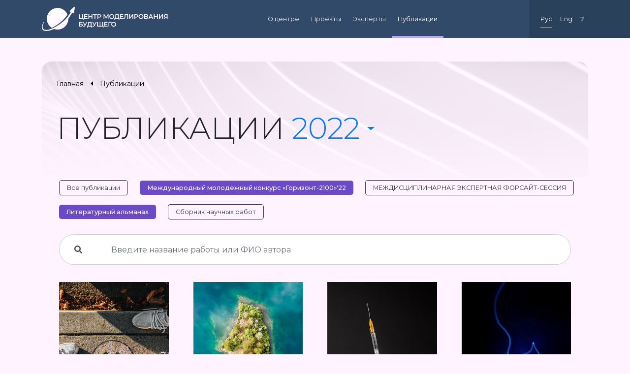

--- FILE ---
content_type: text/html; charset=utf-8
request_url: http://www.futurible.space/ru/winners/?season=4&category=15
body_size: 22115
content:




<!DOCTYPE html>
<html>
	<head>
		<meta charset="utf-8">
		<title>
    Публикации 2022
</title>
		<meta http-equiv="X-UA-Compatible" content="IE=edge"><script type="text/javascript">(window.NREUM||(NREUM={})).init={ajax:{deny_list:["bam.nr-data.net"]},feature_flags:["soft_nav"]};(window.NREUM||(NREUM={})).loader_config={licenseKey:"8a6863b96a",applicationID:"30935221",browserID:"30935251"};;/*! For license information please see nr-loader-rum-1.308.0.min.js.LICENSE.txt */
(()=>{var e,t,r={163:(e,t,r)=>{"use strict";r.d(t,{j:()=>E});var n=r(384),i=r(1741);var a=r(2555);r(860).K7.genericEvents;const s="experimental.resources",o="register",c=e=>{if(!e||"string"!=typeof e)return!1;try{document.createDocumentFragment().querySelector(e)}catch{return!1}return!0};var d=r(2614),u=r(944),l=r(8122);const f="[data-nr-mask]",g=e=>(0,l.a)(e,(()=>{const e={feature_flags:[],experimental:{allow_registered_children:!1,resources:!1},mask_selector:"*",block_selector:"[data-nr-block]",mask_input_options:{color:!1,date:!1,"datetime-local":!1,email:!1,month:!1,number:!1,range:!1,search:!1,tel:!1,text:!1,time:!1,url:!1,week:!1,textarea:!1,select:!1,password:!0}};return{ajax:{deny_list:void 0,block_internal:!0,enabled:!0,autoStart:!0},api:{get allow_registered_children(){return e.feature_flags.includes(o)||e.experimental.allow_registered_children},set allow_registered_children(t){e.experimental.allow_registered_children=t},duplicate_registered_data:!1},browser_consent_mode:{enabled:!1},distributed_tracing:{enabled:void 0,exclude_newrelic_header:void 0,cors_use_newrelic_header:void 0,cors_use_tracecontext_headers:void 0,allowed_origins:void 0},get feature_flags(){return e.feature_flags},set feature_flags(t){e.feature_flags=t},generic_events:{enabled:!0,autoStart:!0},harvest:{interval:30},jserrors:{enabled:!0,autoStart:!0},logging:{enabled:!0,autoStart:!0},metrics:{enabled:!0,autoStart:!0},obfuscate:void 0,page_action:{enabled:!0},page_view_event:{enabled:!0,autoStart:!0},page_view_timing:{enabled:!0,autoStart:!0},performance:{capture_marks:!1,capture_measures:!1,capture_detail:!0,resources:{get enabled(){return e.feature_flags.includes(s)||e.experimental.resources},set enabled(t){e.experimental.resources=t},asset_types:[],first_party_domains:[],ignore_newrelic:!0}},privacy:{cookies_enabled:!0},proxy:{assets:void 0,beacon:void 0},session:{expiresMs:d.wk,inactiveMs:d.BB},session_replay:{autoStart:!0,enabled:!1,preload:!1,sampling_rate:10,error_sampling_rate:100,collect_fonts:!1,inline_images:!1,fix_stylesheets:!0,mask_all_inputs:!0,get mask_text_selector(){return e.mask_selector},set mask_text_selector(t){c(t)?e.mask_selector="".concat(t,",").concat(f):""===t||null===t?e.mask_selector=f:(0,u.R)(5,t)},get block_class(){return"nr-block"},get ignore_class(){return"nr-ignore"},get mask_text_class(){return"nr-mask"},get block_selector(){return e.block_selector},set block_selector(t){c(t)?e.block_selector+=",".concat(t):""!==t&&(0,u.R)(6,t)},get mask_input_options(){return e.mask_input_options},set mask_input_options(t){t&&"object"==typeof t?e.mask_input_options={...t,password:!0}:(0,u.R)(7,t)}},session_trace:{enabled:!0,autoStart:!0},soft_navigations:{enabled:!0,autoStart:!0},spa:{enabled:!0,autoStart:!0},ssl:void 0,user_actions:{enabled:!0,elementAttributes:["id","className","tagName","type"]}}})());var p=r(6154),m=r(9324);let h=0;const v={buildEnv:m.F3,distMethod:m.Xs,version:m.xv,originTime:p.WN},b={consented:!1},y={appMetadata:{},get consented(){return this.session?.state?.consent||b.consented},set consented(e){b.consented=e},customTransaction:void 0,denyList:void 0,disabled:!1,harvester:void 0,isolatedBacklog:!1,isRecording:!1,loaderType:void 0,maxBytes:3e4,obfuscator:void 0,onerror:void 0,ptid:void 0,releaseIds:{},session:void 0,timeKeeper:void 0,registeredEntities:[],jsAttributesMetadata:{bytes:0},get harvestCount(){return++h}},_=e=>{const t=(0,l.a)(e,y),r=Object.keys(v).reduce((e,t)=>(e[t]={value:v[t],writable:!1,configurable:!0,enumerable:!0},e),{});return Object.defineProperties(t,r)};var w=r(5701);const x=e=>{const t=e.startsWith("http");e+="/",r.p=t?e:"https://"+e};var R=r(7836),k=r(3241);const A={accountID:void 0,trustKey:void 0,agentID:void 0,licenseKey:void 0,applicationID:void 0,xpid:void 0},S=e=>(0,l.a)(e,A),T=new Set;function E(e,t={},r,s){let{init:o,info:c,loader_config:d,runtime:u={},exposed:l=!0}=t;if(!c){const e=(0,n.pV)();o=e.init,c=e.info,d=e.loader_config}e.init=g(o||{}),e.loader_config=S(d||{}),c.jsAttributes??={},p.bv&&(c.jsAttributes.isWorker=!0),e.info=(0,a.D)(c);const f=e.init,m=[c.beacon,c.errorBeacon];T.has(e.agentIdentifier)||(f.proxy.assets&&(x(f.proxy.assets),m.push(f.proxy.assets)),f.proxy.beacon&&m.push(f.proxy.beacon),e.beacons=[...m],function(e){const t=(0,n.pV)();Object.getOwnPropertyNames(i.W.prototype).forEach(r=>{const n=i.W.prototype[r];if("function"!=typeof n||"constructor"===n)return;let a=t[r];e[r]&&!1!==e.exposed&&"micro-agent"!==e.runtime?.loaderType&&(t[r]=(...t)=>{const n=e[r](...t);return a?a(...t):n})})}(e),(0,n.US)("activatedFeatures",w.B)),u.denyList=[...f.ajax.deny_list||[],...f.ajax.block_internal?m:[]],u.ptid=e.agentIdentifier,u.loaderType=r,e.runtime=_(u),T.has(e.agentIdentifier)||(e.ee=R.ee.get(e.agentIdentifier),e.exposed=l,(0,k.W)({agentIdentifier:e.agentIdentifier,drained:!!w.B?.[e.agentIdentifier],type:"lifecycle",name:"initialize",feature:void 0,data:e.config})),T.add(e.agentIdentifier)}},384:(e,t,r)=>{"use strict";r.d(t,{NT:()=>s,US:()=>u,Zm:()=>o,bQ:()=>d,dV:()=>c,pV:()=>l});var n=r(6154),i=r(1863),a=r(1910);const s={beacon:"bam.nr-data.net",errorBeacon:"bam.nr-data.net"};function o(){return n.gm.NREUM||(n.gm.NREUM={}),void 0===n.gm.newrelic&&(n.gm.newrelic=n.gm.NREUM),n.gm.NREUM}function c(){let e=o();return e.o||(e.o={ST:n.gm.setTimeout,SI:n.gm.setImmediate||n.gm.setInterval,CT:n.gm.clearTimeout,XHR:n.gm.XMLHttpRequest,REQ:n.gm.Request,EV:n.gm.Event,PR:n.gm.Promise,MO:n.gm.MutationObserver,FETCH:n.gm.fetch,WS:n.gm.WebSocket},(0,a.i)(...Object.values(e.o))),e}function d(e,t){let r=o();r.initializedAgents??={},t.initializedAt={ms:(0,i.t)(),date:new Date},r.initializedAgents[e]=t}function u(e,t){o()[e]=t}function l(){return function(){let e=o();const t=e.info||{};e.info={beacon:s.beacon,errorBeacon:s.errorBeacon,...t}}(),function(){let e=o();const t=e.init||{};e.init={...t}}(),c(),function(){let e=o();const t=e.loader_config||{};e.loader_config={...t}}(),o()}},782:(e,t,r)=>{"use strict";r.d(t,{T:()=>n});const n=r(860).K7.pageViewTiming},860:(e,t,r)=>{"use strict";r.d(t,{$J:()=>u,K7:()=>c,P3:()=>d,XX:()=>i,Yy:()=>o,df:()=>a,qY:()=>n,v4:()=>s});const n="events",i="jserrors",a="browser/blobs",s="rum",o="browser/logs",c={ajax:"ajax",genericEvents:"generic_events",jserrors:i,logging:"logging",metrics:"metrics",pageAction:"page_action",pageViewEvent:"page_view_event",pageViewTiming:"page_view_timing",sessionReplay:"session_replay",sessionTrace:"session_trace",softNav:"soft_navigations",spa:"spa"},d={[c.pageViewEvent]:1,[c.pageViewTiming]:2,[c.metrics]:3,[c.jserrors]:4,[c.spa]:5,[c.ajax]:6,[c.sessionTrace]:7,[c.softNav]:8,[c.sessionReplay]:9,[c.logging]:10,[c.genericEvents]:11},u={[c.pageViewEvent]:s,[c.pageViewTiming]:n,[c.ajax]:n,[c.spa]:n,[c.softNav]:n,[c.metrics]:i,[c.jserrors]:i,[c.sessionTrace]:a,[c.sessionReplay]:a,[c.logging]:o,[c.genericEvents]:"ins"}},944:(e,t,r)=>{"use strict";r.d(t,{R:()=>i});var n=r(3241);function i(e,t){"function"==typeof console.debug&&(console.debug("New Relic Warning: https://github.com/newrelic/newrelic-browser-agent/blob/main/docs/warning-codes.md#".concat(e),t),(0,n.W)({agentIdentifier:null,drained:null,type:"data",name:"warn",feature:"warn",data:{code:e,secondary:t}}))}},1687:(e,t,r)=>{"use strict";r.d(t,{Ak:()=>d,Ze:()=>f,x3:()=>u});var n=r(3241),i=r(7836),a=r(3606),s=r(860),o=r(2646);const c={};function d(e,t){const r={staged:!1,priority:s.P3[t]||0};l(e),c[e].get(t)||c[e].set(t,r)}function u(e,t){e&&c[e]&&(c[e].get(t)&&c[e].delete(t),p(e,t,!1),c[e].size&&g(e))}function l(e){if(!e)throw new Error("agentIdentifier required");c[e]||(c[e]=new Map)}function f(e="",t="feature",r=!1){if(l(e),!e||!c[e].get(t)||r)return p(e,t);c[e].get(t).staged=!0,g(e)}function g(e){const t=Array.from(c[e]);t.every(([e,t])=>t.staged)&&(t.sort((e,t)=>e[1].priority-t[1].priority),t.forEach(([t])=>{c[e].delete(t),p(e,t)}))}function p(e,t,r=!0){const s=e?i.ee.get(e):i.ee,c=a.i.handlers;if(!s.aborted&&s.backlog&&c){if((0,n.W)({agentIdentifier:e,type:"lifecycle",name:"drain",feature:t}),r){const e=s.backlog[t],r=c[t];if(r){for(let t=0;e&&t<e.length;++t)m(e[t],r);Object.entries(r).forEach(([e,t])=>{Object.values(t||{}).forEach(t=>{t[0]?.on&&t[0]?.context()instanceof o.y&&t[0].on(e,t[1])})})}}s.isolatedBacklog||delete c[t],s.backlog[t]=null,s.emit("drain-"+t,[])}}function m(e,t){var r=e[1];Object.values(t[r]||{}).forEach(t=>{var r=e[0];if(t[0]===r){var n=t[1],i=e[3],a=e[2];n.apply(i,a)}})}},1738:(e,t,r)=>{"use strict";r.d(t,{U:()=>g,Y:()=>f});var n=r(3241),i=r(9908),a=r(1863),s=r(944),o=r(5701),c=r(3969),d=r(8362),u=r(860),l=r(4261);function f(e,t,r,a){const f=a||r;!f||f[e]&&f[e]!==d.d.prototype[e]||(f[e]=function(){(0,i.p)(c.xV,["API/"+e+"/called"],void 0,u.K7.metrics,r.ee),(0,n.W)({agentIdentifier:r.agentIdentifier,drained:!!o.B?.[r.agentIdentifier],type:"data",name:"api",feature:l.Pl+e,data:{}});try{return t.apply(this,arguments)}catch(e){(0,s.R)(23,e)}})}function g(e,t,r,n,s){const o=e.info;null===r?delete o.jsAttributes[t]:o.jsAttributes[t]=r,(s||null===r)&&(0,i.p)(l.Pl+n,[(0,a.t)(),t,r],void 0,"session",e.ee)}},1741:(e,t,r)=>{"use strict";r.d(t,{W:()=>a});var n=r(944),i=r(4261);class a{#e(e,...t){if(this[e]!==a.prototype[e])return this[e](...t);(0,n.R)(35,e)}addPageAction(e,t){return this.#e(i.hG,e,t)}register(e){return this.#e(i.eY,e)}recordCustomEvent(e,t){return this.#e(i.fF,e,t)}setPageViewName(e,t){return this.#e(i.Fw,e,t)}setCustomAttribute(e,t,r){return this.#e(i.cD,e,t,r)}noticeError(e,t){return this.#e(i.o5,e,t)}setUserId(e,t=!1){return this.#e(i.Dl,e,t)}setApplicationVersion(e){return this.#e(i.nb,e)}setErrorHandler(e){return this.#e(i.bt,e)}addRelease(e,t){return this.#e(i.k6,e,t)}log(e,t){return this.#e(i.$9,e,t)}start(){return this.#e(i.d3)}finished(e){return this.#e(i.BL,e)}recordReplay(){return this.#e(i.CH)}pauseReplay(){return this.#e(i.Tb)}addToTrace(e){return this.#e(i.U2,e)}setCurrentRouteName(e){return this.#e(i.PA,e)}interaction(e){return this.#e(i.dT,e)}wrapLogger(e,t,r){return this.#e(i.Wb,e,t,r)}measure(e,t){return this.#e(i.V1,e,t)}consent(e){return this.#e(i.Pv,e)}}},1863:(e,t,r)=>{"use strict";function n(){return Math.floor(performance.now())}r.d(t,{t:()=>n})},1910:(e,t,r)=>{"use strict";r.d(t,{i:()=>a});var n=r(944);const i=new Map;function a(...e){return e.every(e=>{if(i.has(e))return i.get(e);const t="function"==typeof e?e.toString():"",r=t.includes("[native code]"),a=t.includes("nrWrapper");return r||a||(0,n.R)(64,e?.name||t),i.set(e,r),r})}},2555:(e,t,r)=>{"use strict";r.d(t,{D:()=>o,f:()=>s});var n=r(384),i=r(8122);const a={beacon:n.NT.beacon,errorBeacon:n.NT.errorBeacon,licenseKey:void 0,applicationID:void 0,sa:void 0,queueTime:void 0,applicationTime:void 0,ttGuid:void 0,user:void 0,account:void 0,product:void 0,extra:void 0,jsAttributes:{},userAttributes:void 0,atts:void 0,transactionName:void 0,tNamePlain:void 0};function s(e){try{return!!e.licenseKey&&!!e.errorBeacon&&!!e.applicationID}catch(e){return!1}}const o=e=>(0,i.a)(e,a)},2614:(e,t,r)=>{"use strict";r.d(t,{BB:()=>s,H3:()=>n,g:()=>d,iL:()=>c,tS:()=>o,uh:()=>i,wk:()=>a});const n="NRBA",i="SESSION",a=144e5,s=18e5,o={STARTED:"session-started",PAUSE:"session-pause",RESET:"session-reset",RESUME:"session-resume",UPDATE:"session-update"},c={SAME_TAB:"same-tab",CROSS_TAB:"cross-tab"},d={OFF:0,FULL:1,ERROR:2}},2646:(e,t,r)=>{"use strict";r.d(t,{y:()=>n});class n{constructor(e){this.contextId=e}}},2843:(e,t,r)=>{"use strict";r.d(t,{G:()=>a,u:()=>i});var n=r(3878);function i(e,t=!1,r,i){(0,n.DD)("visibilitychange",function(){if(t)return void("hidden"===document.visibilityState&&e());e(document.visibilityState)},r,i)}function a(e,t,r){(0,n.sp)("pagehide",e,t,r)}},3241:(e,t,r)=>{"use strict";r.d(t,{W:()=>a});var n=r(6154);const i="newrelic";function a(e={}){try{n.gm.dispatchEvent(new CustomEvent(i,{detail:e}))}catch(e){}}},3606:(e,t,r)=>{"use strict";r.d(t,{i:()=>a});var n=r(9908);a.on=s;var i=a.handlers={};function a(e,t,r,a){s(a||n.d,i,e,t,r)}function s(e,t,r,i,a){a||(a="feature"),e||(e=n.d);var s=t[a]=t[a]||{};(s[r]=s[r]||[]).push([e,i])}},3878:(e,t,r)=>{"use strict";function n(e,t){return{capture:e,passive:!1,signal:t}}function i(e,t,r=!1,i){window.addEventListener(e,t,n(r,i))}function a(e,t,r=!1,i){document.addEventListener(e,t,n(r,i))}r.d(t,{DD:()=>a,jT:()=>n,sp:()=>i})},3969:(e,t,r)=>{"use strict";r.d(t,{TZ:()=>n,XG:()=>o,rs:()=>i,xV:()=>s,z_:()=>a});const n=r(860).K7.metrics,i="sm",a="cm",s="storeSupportabilityMetrics",o="storeEventMetrics"},4234:(e,t,r)=>{"use strict";r.d(t,{W:()=>a});var n=r(7836),i=r(1687);class a{constructor(e,t){this.agentIdentifier=e,this.ee=n.ee.get(e),this.featureName=t,this.blocked=!1}deregisterDrain(){(0,i.x3)(this.agentIdentifier,this.featureName)}}},4261:(e,t,r)=>{"use strict";r.d(t,{$9:()=>d,BL:()=>o,CH:()=>g,Dl:()=>_,Fw:()=>y,PA:()=>h,Pl:()=>n,Pv:()=>k,Tb:()=>l,U2:()=>a,V1:()=>R,Wb:()=>x,bt:()=>b,cD:()=>v,d3:()=>w,dT:()=>c,eY:()=>p,fF:()=>f,hG:()=>i,k6:()=>s,nb:()=>m,o5:()=>u});const n="api-",i="addPageAction",a="addToTrace",s="addRelease",o="finished",c="interaction",d="log",u="noticeError",l="pauseReplay",f="recordCustomEvent",g="recordReplay",p="register",m="setApplicationVersion",h="setCurrentRouteName",v="setCustomAttribute",b="setErrorHandler",y="setPageViewName",_="setUserId",w="start",x="wrapLogger",R="measure",k="consent"},5289:(e,t,r)=>{"use strict";r.d(t,{GG:()=>s,Qr:()=>c,sB:()=>o});var n=r(3878),i=r(6389);function a(){return"undefined"==typeof document||"complete"===document.readyState}function s(e,t){if(a())return e();const r=(0,i.J)(e),s=setInterval(()=>{a()&&(clearInterval(s),r())},500);(0,n.sp)("load",r,t)}function o(e){if(a())return e();(0,n.DD)("DOMContentLoaded",e)}function c(e){if(a())return e();(0,n.sp)("popstate",e)}},5607:(e,t,r)=>{"use strict";r.d(t,{W:()=>n});const n=(0,r(9566).bz)()},5701:(e,t,r)=>{"use strict";r.d(t,{B:()=>a,t:()=>s});var n=r(3241);const i=new Set,a={};function s(e,t){const r=t.agentIdentifier;a[r]??={},e&&"object"==typeof e&&(i.has(r)||(t.ee.emit("rumresp",[e]),a[r]=e,i.add(r),(0,n.W)({agentIdentifier:r,loaded:!0,drained:!0,type:"lifecycle",name:"load",feature:void 0,data:e})))}},6154:(e,t,r)=>{"use strict";r.d(t,{OF:()=>c,RI:()=>i,WN:()=>u,bv:()=>a,eN:()=>l,gm:()=>s,mw:()=>o,sb:()=>d});var n=r(1863);const i="undefined"!=typeof window&&!!window.document,a="undefined"!=typeof WorkerGlobalScope&&("undefined"!=typeof self&&self instanceof WorkerGlobalScope&&self.navigator instanceof WorkerNavigator||"undefined"!=typeof globalThis&&globalThis instanceof WorkerGlobalScope&&globalThis.navigator instanceof WorkerNavigator),s=i?window:"undefined"!=typeof WorkerGlobalScope&&("undefined"!=typeof self&&self instanceof WorkerGlobalScope&&self||"undefined"!=typeof globalThis&&globalThis instanceof WorkerGlobalScope&&globalThis),o=Boolean("hidden"===s?.document?.visibilityState),c=/iPad|iPhone|iPod/.test(s.navigator?.userAgent),d=c&&"undefined"==typeof SharedWorker,u=((()=>{const e=s.navigator?.userAgent?.match(/Firefox[/\s](\d+\.\d+)/);Array.isArray(e)&&e.length>=2&&e[1]})(),Date.now()-(0,n.t)()),l=()=>"undefined"!=typeof PerformanceNavigationTiming&&s?.performance?.getEntriesByType("navigation")?.[0]?.responseStart},6389:(e,t,r)=>{"use strict";function n(e,t=500,r={}){const n=r?.leading||!1;let i;return(...r)=>{n&&void 0===i&&(e.apply(this,r),i=setTimeout(()=>{i=clearTimeout(i)},t)),n||(clearTimeout(i),i=setTimeout(()=>{e.apply(this,r)},t))}}function i(e){let t=!1;return(...r)=>{t||(t=!0,e.apply(this,r))}}r.d(t,{J:()=>i,s:()=>n})},6630:(e,t,r)=>{"use strict";r.d(t,{T:()=>n});const n=r(860).K7.pageViewEvent},7699:(e,t,r)=>{"use strict";r.d(t,{It:()=>a,KC:()=>o,No:()=>i,qh:()=>s});var n=r(860);const i=16e3,a=1e6,s="SESSION_ERROR",o={[n.K7.logging]:!0,[n.K7.genericEvents]:!1,[n.K7.jserrors]:!1,[n.K7.ajax]:!1}},7836:(e,t,r)=>{"use strict";r.d(t,{P:()=>o,ee:()=>c});var n=r(384),i=r(8990),a=r(2646),s=r(5607);const o="nr@context:".concat(s.W),c=function e(t,r){var n={},s={},u={},l=!1;try{l=16===r.length&&d.initializedAgents?.[r]?.runtime.isolatedBacklog}catch(e){}var f={on:p,addEventListener:p,removeEventListener:function(e,t){var r=n[e];if(!r)return;for(var i=0;i<r.length;i++)r[i]===t&&r.splice(i,1)},emit:function(e,r,n,i,a){!1!==a&&(a=!0);if(c.aborted&&!i)return;t&&a&&t.emit(e,r,n);var o=g(n);m(e).forEach(e=>{e.apply(o,r)});var d=v()[s[e]];d&&d.push([f,e,r,o]);return o},get:h,listeners:m,context:g,buffer:function(e,t){const r=v();if(t=t||"feature",f.aborted)return;Object.entries(e||{}).forEach(([e,n])=>{s[n]=t,t in r||(r[t]=[])})},abort:function(){f._aborted=!0,Object.keys(f.backlog).forEach(e=>{delete f.backlog[e]})},isBuffering:function(e){return!!v()[s[e]]},debugId:r,backlog:l?{}:t&&"object"==typeof t.backlog?t.backlog:{},isolatedBacklog:l};return Object.defineProperty(f,"aborted",{get:()=>{let e=f._aborted||!1;return e||(t&&(e=t.aborted),e)}}),f;function g(e){return e&&e instanceof a.y?e:e?(0,i.I)(e,o,()=>new a.y(o)):new a.y(o)}function p(e,t){n[e]=m(e).concat(t)}function m(e){return n[e]||[]}function h(t){return u[t]=u[t]||e(f,t)}function v(){return f.backlog}}(void 0,"globalEE"),d=(0,n.Zm)();d.ee||(d.ee=c)},8122:(e,t,r)=>{"use strict";r.d(t,{a:()=>i});var n=r(944);function i(e,t){try{if(!e||"object"!=typeof e)return(0,n.R)(3);if(!t||"object"!=typeof t)return(0,n.R)(4);const r=Object.create(Object.getPrototypeOf(t),Object.getOwnPropertyDescriptors(t)),a=0===Object.keys(r).length?e:r;for(let s in a)if(void 0!==e[s])try{if(null===e[s]){r[s]=null;continue}Array.isArray(e[s])&&Array.isArray(t[s])?r[s]=Array.from(new Set([...e[s],...t[s]])):"object"==typeof e[s]&&"object"==typeof t[s]?r[s]=i(e[s],t[s]):r[s]=e[s]}catch(e){r[s]||(0,n.R)(1,e)}return r}catch(e){(0,n.R)(2,e)}}},8362:(e,t,r)=>{"use strict";r.d(t,{d:()=>a});var n=r(9566),i=r(1741);class a extends i.W{agentIdentifier=(0,n.LA)(16)}},8374:(e,t,r)=>{r.nc=(()=>{try{return document?.currentScript?.nonce}catch(e){}return""})()},8990:(e,t,r)=>{"use strict";r.d(t,{I:()=>i});var n=Object.prototype.hasOwnProperty;function i(e,t,r){if(n.call(e,t))return e[t];var i=r();if(Object.defineProperty&&Object.keys)try{return Object.defineProperty(e,t,{value:i,writable:!0,enumerable:!1}),i}catch(e){}return e[t]=i,i}},9324:(e,t,r)=>{"use strict";r.d(t,{F3:()=>i,Xs:()=>a,xv:()=>n});const n="1.308.0",i="PROD",a="CDN"},9566:(e,t,r)=>{"use strict";r.d(t,{LA:()=>o,bz:()=>s});var n=r(6154);const i="xxxxxxxx-xxxx-4xxx-yxxx-xxxxxxxxxxxx";function a(e,t){return e?15&e[t]:16*Math.random()|0}function s(){const e=n.gm?.crypto||n.gm?.msCrypto;let t,r=0;return e&&e.getRandomValues&&(t=e.getRandomValues(new Uint8Array(30))),i.split("").map(e=>"x"===e?a(t,r++).toString(16):"y"===e?(3&a()|8).toString(16):e).join("")}function o(e){const t=n.gm?.crypto||n.gm?.msCrypto;let r,i=0;t&&t.getRandomValues&&(r=t.getRandomValues(new Uint8Array(e)));const s=[];for(var o=0;o<e;o++)s.push(a(r,i++).toString(16));return s.join("")}},9908:(e,t,r)=>{"use strict";r.d(t,{d:()=>n,p:()=>i});var n=r(7836).ee.get("handle");function i(e,t,r,i,a){a?(a.buffer([e],i),a.emit(e,t,r)):(n.buffer([e],i),n.emit(e,t,r))}}},n={};function i(e){var t=n[e];if(void 0!==t)return t.exports;var a=n[e]={exports:{}};return r[e](a,a.exports,i),a.exports}i.m=r,i.d=(e,t)=>{for(var r in t)i.o(t,r)&&!i.o(e,r)&&Object.defineProperty(e,r,{enumerable:!0,get:t[r]})},i.f={},i.e=e=>Promise.all(Object.keys(i.f).reduce((t,r)=>(i.f[r](e,t),t),[])),i.u=e=>"nr-rum-1.308.0.min.js",i.o=(e,t)=>Object.prototype.hasOwnProperty.call(e,t),e={},t="NRBA-1.308.0.PROD:",i.l=(r,n,a,s)=>{if(e[r])e[r].push(n);else{var o,c;if(void 0!==a)for(var d=document.getElementsByTagName("script"),u=0;u<d.length;u++){var l=d[u];if(l.getAttribute("src")==r||l.getAttribute("data-webpack")==t+a){o=l;break}}if(!o){c=!0;var f={296:"sha512-+MIMDsOcckGXa1EdWHqFNv7P+JUkd5kQwCBr3KE6uCvnsBNUrdSt4a/3/L4j4TxtnaMNjHpza2/erNQbpacJQA=="};(o=document.createElement("script")).charset="utf-8",i.nc&&o.setAttribute("nonce",i.nc),o.setAttribute("data-webpack",t+a),o.src=r,0!==o.src.indexOf(window.location.origin+"/")&&(o.crossOrigin="anonymous"),f[s]&&(o.integrity=f[s])}e[r]=[n];var g=(t,n)=>{o.onerror=o.onload=null,clearTimeout(p);var i=e[r];if(delete e[r],o.parentNode&&o.parentNode.removeChild(o),i&&i.forEach(e=>e(n)),t)return t(n)},p=setTimeout(g.bind(null,void 0,{type:"timeout",target:o}),12e4);o.onerror=g.bind(null,o.onerror),o.onload=g.bind(null,o.onload),c&&document.head.appendChild(o)}},i.r=e=>{"undefined"!=typeof Symbol&&Symbol.toStringTag&&Object.defineProperty(e,Symbol.toStringTag,{value:"Module"}),Object.defineProperty(e,"__esModule",{value:!0})},i.p="https://js-agent.newrelic.com/",(()=>{var e={374:0,840:0};i.f.j=(t,r)=>{var n=i.o(e,t)?e[t]:void 0;if(0!==n)if(n)r.push(n[2]);else{var a=new Promise((r,i)=>n=e[t]=[r,i]);r.push(n[2]=a);var s=i.p+i.u(t),o=new Error;i.l(s,r=>{if(i.o(e,t)&&(0!==(n=e[t])&&(e[t]=void 0),n)){var a=r&&("load"===r.type?"missing":r.type),s=r&&r.target&&r.target.src;o.message="Loading chunk "+t+" failed: ("+a+": "+s+")",o.name="ChunkLoadError",o.type=a,o.request=s,n[1](o)}},"chunk-"+t,t)}};var t=(t,r)=>{var n,a,[s,o,c]=r,d=0;if(s.some(t=>0!==e[t])){for(n in o)i.o(o,n)&&(i.m[n]=o[n]);if(c)c(i)}for(t&&t(r);d<s.length;d++)a=s[d],i.o(e,a)&&e[a]&&e[a][0](),e[a]=0},r=self["webpackChunk:NRBA-1.308.0.PROD"]=self["webpackChunk:NRBA-1.308.0.PROD"]||[];r.forEach(t.bind(null,0)),r.push=t.bind(null,r.push.bind(r))})(),(()=>{"use strict";i(8374);var e=i(8362),t=i(860);const r=Object.values(t.K7);var n=i(163);var a=i(9908),s=i(1863),o=i(4261),c=i(1738);var d=i(1687),u=i(4234),l=i(5289),f=i(6154),g=i(944),p=i(384);const m=e=>f.RI&&!0===e?.privacy.cookies_enabled;function h(e){return!!(0,p.dV)().o.MO&&m(e)&&!0===e?.session_trace.enabled}var v=i(6389),b=i(7699);class y extends u.W{constructor(e,t){super(e.agentIdentifier,t),this.agentRef=e,this.abortHandler=void 0,this.featAggregate=void 0,this.loadedSuccessfully=void 0,this.onAggregateImported=new Promise(e=>{this.loadedSuccessfully=e}),this.deferred=Promise.resolve(),!1===e.init[this.featureName].autoStart?this.deferred=new Promise((t,r)=>{this.ee.on("manual-start-all",(0,v.J)(()=>{(0,d.Ak)(e.agentIdentifier,this.featureName),t()}))}):(0,d.Ak)(e.agentIdentifier,t)}importAggregator(e,t,r={}){if(this.featAggregate)return;const n=async()=>{let n;await this.deferred;try{if(m(e.init)){const{setupAgentSession:t}=await i.e(296).then(i.bind(i,3305));n=t(e)}}catch(e){(0,g.R)(20,e),this.ee.emit("internal-error",[e]),(0,a.p)(b.qh,[e],void 0,this.featureName,this.ee)}try{if(!this.#t(this.featureName,n,e.init))return(0,d.Ze)(this.agentIdentifier,this.featureName),void this.loadedSuccessfully(!1);const{Aggregate:i}=await t();this.featAggregate=new i(e,r),e.runtime.harvester.initializedAggregates.push(this.featAggregate),this.loadedSuccessfully(!0)}catch(e){(0,g.R)(34,e),this.abortHandler?.(),(0,d.Ze)(this.agentIdentifier,this.featureName,!0),this.loadedSuccessfully(!1),this.ee&&this.ee.abort()}};f.RI?(0,l.GG)(()=>n(),!0):n()}#t(e,r,n){if(this.blocked)return!1;switch(e){case t.K7.sessionReplay:return h(n)&&!!r;case t.K7.sessionTrace:return!!r;default:return!0}}}var _=i(6630),w=i(2614),x=i(3241);class R extends y{static featureName=_.T;constructor(e){var t;super(e,_.T),this.setupInspectionEvents(e.agentIdentifier),t=e,(0,c.Y)(o.Fw,function(e,r){"string"==typeof e&&("/"!==e.charAt(0)&&(e="/"+e),t.runtime.customTransaction=(r||"http://custom.transaction")+e,(0,a.p)(o.Pl+o.Fw,[(0,s.t)()],void 0,void 0,t.ee))},t),this.importAggregator(e,()=>i.e(296).then(i.bind(i,3943)))}setupInspectionEvents(e){const t=(t,r)=>{t&&(0,x.W)({agentIdentifier:e,timeStamp:t.timeStamp,loaded:"complete"===t.target.readyState,type:"window",name:r,data:t.target.location+""})};(0,l.sB)(e=>{t(e,"DOMContentLoaded")}),(0,l.GG)(e=>{t(e,"load")}),(0,l.Qr)(e=>{t(e,"navigate")}),this.ee.on(w.tS.UPDATE,(t,r)=>{(0,x.W)({agentIdentifier:e,type:"lifecycle",name:"session",data:r})})}}class k extends e.d{constructor(e){var t;(super(),f.gm)?(this.features={},(0,p.bQ)(this.agentIdentifier,this),this.desiredFeatures=new Set(e.features||[]),this.desiredFeatures.add(R),(0,n.j)(this,e,e.loaderType||"agent"),t=this,(0,c.Y)(o.cD,function(e,r,n=!1){if("string"==typeof e){if(["string","number","boolean"].includes(typeof r)||null===r)return(0,c.U)(t,e,r,o.cD,n);(0,g.R)(40,typeof r)}else(0,g.R)(39,typeof e)},t),function(e){(0,c.Y)(o.Dl,function(t,r=!1){if("string"!=typeof t&&null!==t)return void(0,g.R)(41,typeof t);const n=e.info.jsAttributes["enduser.id"];r&&null!=n&&n!==t?(0,a.p)(o.Pl+"setUserIdAndResetSession",[t],void 0,"session",e.ee):(0,c.U)(e,"enduser.id",t,o.Dl,!0)},e)}(this),function(e){(0,c.Y)(o.nb,function(t){if("string"==typeof t||null===t)return(0,c.U)(e,"application.version",t,o.nb,!1);(0,g.R)(42,typeof t)},e)}(this),function(e){(0,c.Y)(o.d3,function(){e.ee.emit("manual-start-all")},e)}(this),function(e){(0,c.Y)(o.Pv,function(t=!0){if("boolean"==typeof t){if((0,a.p)(o.Pl+o.Pv,[t],void 0,"session",e.ee),e.runtime.consented=t,t){const t=e.features.page_view_event;t.onAggregateImported.then(e=>{const r=t.featAggregate;e&&!r.sentRum&&r.sendRum()})}}else(0,g.R)(65,typeof t)},e)}(this),this.run()):(0,g.R)(21)}get config(){return{info:this.info,init:this.init,loader_config:this.loader_config,runtime:this.runtime}}get api(){return this}run(){try{const e=function(e){const t={};return r.forEach(r=>{t[r]=!!e[r]?.enabled}),t}(this.init),n=[...this.desiredFeatures];n.sort((e,r)=>t.P3[e.featureName]-t.P3[r.featureName]),n.forEach(r=>{if(!e[r.featureName]&&r.featureName!==t.K7.pageViewEvent)return;if(r.featureName===t.K7.spa)return void(0,g.R)(67);const n=function(e){switch(e){case t.K7.ajax:return[t.K7.jserrors];case t.K7.sessionTrace:return[t.K7.ajax,t.K7.pageViewEvent];case t.K7.sessionReplay:return[t.K7.sessionTrace];case t.K7.pageViewTiming:return[t.K7.pageViewEvent];default:return[]}}(r.featureName).filter(e=>!(e in this.features));n.length>0&&(0,g.R)(36,{targetFeature:r.featureName,missingDependencies:n}),this.features[r.featureName]=new r(this)})}catch(e){(0,g.R)(22,e);for(const e in this.features)this.features[e].abortHandler?.();const t=(0,p.Zm)();delete t.initializedAgents[this.agentIdentifier]?.features,delete this.sharedAggregator;return t.ee.get(this.agentIdentifier).abort(),!1}}}var A=i(2843),S=i(782);class T extends y{static featureName=S.T;constructor(e){super(e,S.T),f.RI&&((0,A.u)(()=>(0,a.p)("docHidden",[(0,s.t)()],void 0,S.T,this.ee),!0),(0,A.G)(()=>(0,a.p)("winPagehide",[(0,s.t)()],void 0,S.T,this.ee)),this.importAggregator(e,()=>i.e(296).then(i.bind(i,2117))))}}var E=i(3969);class I extends y{static featureName=E.TZ;constructor(e){super(e,E.TZ),f.RI&&document.addEventListener("securitypolicyviolation",e=>{(0,a.p)(E.xV,["Generic/CSPViolation/Detected"],void 0,this.featureName,this.ee)}),this.importAggregator(e,()=>i.e(296).then(i.bind(i,9623)))}}new k({features:[R,T,I],loaderType:"lite"})})()})();</script><script type="text/javascript">window.NREUM||(NREUM={});NREUM.info={"queueTime":0,"errorBeacon":"bam.nr-data.net","applicationTime":167,"licenseKey":"8a6863b96a","applicationID":"30935221","beacon":"bam.nr-data.net","transactionName":"YAFWbUAAX0RUBUMLXFlLckxcAkVeWggYFVZVF11NV09HXlARRFhyWwlVV1MCH1BQEg==","agent":""}</script>
		<meta name="viewport" content="width=device-width, initial-scale=1, shrink-to-fit=no">

		<link href="https://fonts.googleapis.com/css2?family=Montserrat:wght@300;400;500;700" rel="stylesheet">
				
		<link href="/static/font-awesome/css/all.min.css" rel="stylesheet">
		<link href="/static/css/bootstrap.min.css" rel="stylesheet">
		<link href="/static/js/select2/select2.min.css" rel="stylesheet" type="text/css">
		<link href="/static/js/select2/select2-bootstrap.min.css" rel="stylesheet" type="text/css">
		<link href="/static/owlcarousel/assets/owl.carousel.min.css" rel="stylesheet" type="text/css">
		<link href="/static/owlcarousel/assets/owl.theme.default.min.css" rel="stylesheet" type="text/css">

		<link href="/static/css/horizon.css" rel="stylesheet" type="text/css">
		
		<script src="/static/js/jquery.min.js"></script>
		<script src="/static/js/select2/select2.full.min.js"></script>
		<script src="/static/js/select2/ru.js"></script>
		<script src="/static/owlcarousel/owl.carousel.min.js"></script>
		
	</head>
	<body>

		<nav class="navbar navbar-expand-lg navbar-dark">
			<div class="container">
				<a class="navbar-brand" href="/ru/about/">
					
						<img src="/static/img/ru-logo.svg">
					
				</a>
				<button class="navbar-toggler" type="button" data-toggle="collapse" data-target="#navbarNav" aria-controls="navbarNav" aria-expanded="false" aria-label="Toggle navigation">
					<span class="navbar-toggler-icon"></span>
				</button>
				<div class="collapse navbar-collapse" id="navbarNav">
					<ul class="navbar-nav mx-auto">
                        <li class="nav-item ">
                            <a class="nav-link mx-lg-1" href="/ru/about/">О центре</a>
                        </li>
						<li class="nav-item ">
							<a class="nav-link mx-lg-1" href="/ru/project/">Проекты</a>
						</li> 
						<li class="nav-item ">
							<a class="nav-link mx-lg-1" href="/ru/experts/">Эксперты</a>
						</li>
						<!--<li class="nav-item ">
							<a class="nav-link mx-lg-1" href="/ru/news/">Новости</a>
						</li>-->
						<li class="nav-item active">
							<a class="nav-link mx-lg-1" href="/ru/winners/">Публикации</a>
						</li> 
					</ul>
					<ul class="navbar-nav mx-right lang-switch">
						<li class="bg"></li>
						<li class="nav-item">
							<a class="nav-link mx-lg-2 active" href="/ru/winners/">Рус</a>
						</li>
						<li class="nav-item">
							<a class="nav-link mx-lg-2 " href="/en/winners/">Eng</a>
						</li>
            <li class="nav-item">
              <a class="nav-link mx-lg-2" href="/ru/contacts/#feedback" data-toggle="tooltip" title='Задать вопрос'>❔</a>
            </li>
					</ul>
					
				</div>
				<!--
				<form class="form-inline d-none d-lg-block">
					
						<button class="btn btn-outline-light" data-toggle="modal" data-target="#login_modal" type="button">Вход</button>
						<button class="btn btn-primary ml-2" type="button">Регистрация</button>
					
				</form>
			-->
			</div>
		</nav>

		<div class="content">

	<div class="container mt-5 position-relative">
		<div class="bg-header"></div>
		<div class="breadcrumbs">
			<a href="/">Главная</a>
			<i class="fas fa-caret-left"></i>
			<a href="/ru/winners/">Публикации</a>
		</div>
		<header class="page-title">
			Публикации
			<div class="btn-group">
				<button type="button" class="btn btn-link dropdown-toggle" data-toggle="dropdown" aria-haspopup="true" aria-expanded="false">
					2022
				</button>
				<div class="dropdown-menu">
					
						<a class="dropdown-item" href="/ru/winners/?season=8">2024</a>
					
						<a class="dropdown-item" href="/ru/winners/?season=6">2023</a>
					
						<a class="dropdown-item" href="/ru/winners/?season=4">2022</a>
					
						<a class="dropdown-item" href="/ru/winners/?season=3">2021</a>
					
						<a class="dropdown-item" href="/ru/winners/?season=2">2020</a>
					
						<a class="dropdown-item" href="/ru/winners/?season=1">2019</a>
					
				</div>
			</div>
		</header>

		<div class="almanac-category-btns mb-5">
			<a href="/ru/winners/" class="btn btn-square
			
				btn-outline-dark
			
			">Все публикации</a>
			
				<a href="/ru/winners/?season=4&project=12" class="btn btn-square
				
					btn-primary
				">Международный молодежный конкурс «Горизонт-2100»&#39;22</a>
			
				<a href="/ru/winners/?season=4&project=14" class="btn btn-square
				
					btn-outline-dark
				">МЕЖДИСЦИПЛИНАРНАЯ ЭКСПЕРТНАЯ ФОРСАЙТ-СЕССИЯ</a>
			
		</div>

		
			<div class="almanac-category-btns">
				
					<a href="/ru/winners/?season=4&category=15" class="btn btn-square
					
						btn-primary
					">Литературный альманах</a>
				
					<a href="/ru/winners/?season=4&category=16" class="btn btn-square
					
						btn-outline-dark
					">Сборник научных работ</a>
				
			</div>
		

		<div class="input-group almanac-search">
			<div class="input-group-prepend">
				<span class="input-group-text" id="basic-addon1"><i class="fas fa-search"></i></span>
			</div>
			<input type="text" class="form-control" placeholder="Введите название работы или ФИО автора" aria-label="Search" aria-describedby="basic-addon1">
		</div>

		<div class="row mb-5 almanac-works-container">
			
				<article class="almanac-work col-lg-3 col-md-6">
					<a href="/ru/winners/292/">
						<img class="w-100" src="/media/almanac_work/img/loon-image-high_eVSZfni.jpg.300x400_q85_box-0%2C90%2C1080%2C1530_crop_detail.jpg">
						<header>Человек будущего уже среди нас</header>
						<div class="author">ТУМАСЯН АЛИНА ЛЕРИЕВНА / TUMASYAN ALINA LERIEVNA</div>
					</a>
				</article>
			
				<article class="almanac-work col-lg-3 col-md-6">
					<a href="/ru/winners/294/">
						<img class="w-100" src="/media/almanac_work/img/loon-image-high_2_Auy7Hx7.jpg.300x400_q85_box-0%2C36%2C1080%2C1476_crop_detail.jpg">
						<header>Островок природы</header>
						<div class="author">АХУНОВА ДИЛЯРА АРТУРОВНА / AKHUNOVA DILYARA ARTUROVNA</div>
					</a>
				</article>
			
				<article class="almanac-work col-lg-3 col-md-6">
					<a href="/ru/winners/295/">
						<img class="w-100" src="/media/almanac_work/img/loon-image-high_3_gZS0A6J.jpg.300x400_q85_box-0%2C90%2C1080%2C1530_crop_detail.jpg">
						<header>Вакцина будущего</header>
						<div class="author">КУСАИНОВА АЙСАНА ЕРИКОВНА / KUSAINOVA ASTANA ERIKOVNA</div>
					</a>
				</article>
			
				<article class="almanac-work col-lg-3 col-md-6">
					<a href="/ru/winners/297/">
						<img class="w-100" src="/media/almanac_work/img/loon-image-high_5_5KVJQZP.jpg.300x400_q85_box-2%2C0%2C1078%2C1434_crop_detail.jpg">
						<header>Вивиан-01</header>
						<div class="author">МЕЛЬНИКОВА АНАСТАСИЯ МИХАЙЛОВНА / MELNIKOVA ANASTASIA MIKHAILOVNA</div>
					</a>
				</article>
			
				<article class="almanac-work col-lg-3 col-md-6">
					<a href="/ru/winners/299/">
						<img class="w-100" src="/media/almanac_work/img/loon-image-high_7_D7wDhI2.jpg.300x400_q85_box-232%2C0%2C848%2C821_crop_detail.jpg">
						<header>Второй мозг</header>
						<div class="author">ЧЖАН ЮЭ, МА ФЭЙСЯН / HANG YUE, MA FEIXIANG</div>
					</a>
				</article>
			
				<article class="almanac-work col-lg-3 col-md-6">
					<a href="/ru/winners/300/">
						<img class="w-100" src="/media/almanac_work/img/loon-image-high_8_zifkEdM.jpg.300x400_q85_box-0%2C26%2C1080%2C1465_crop_detail.jpg">
						<header>Интеллектуальные инновации, основанные на данных - плюсы и минусы</header>
						<div class="author">SOLANKI TARUN</div>
					</a>
				</article>
			
				<article class="almanac-work col-lg-3 col-md-6">
					<a href="/ru/winners/302/">
						<img class="w-100" src="/media/almanac_work/img/loon-image-high_1_SkfOtEe.jpg.300x400_q85_box-0%2C89%2C1080%2C1529_crop_detail.jpg">
						<header>До завтра</header>
						<div class="author">МОСКВИЧЁВ ВАДИМ СЕРГЕЕВИЧ / MOSKVICHEV VADIM SERGEEVICH</div>
					</a>
				</article>
			
				<article class="almanac-work col-lg-3 col-md-6">
					<a href="/ru/winners/303/">
						<img class="w-100" src="/media/almanac_work/img/loon-image-high_2_9kYGTXJ.jpg.300x400_q85_box-0%2C2%2C1080%2C1443_crop_detail.jpg">
						<header>Будущее 2100-ого года</header>
						<div class="author">ВЯЛЫХ ДЭНИ ХАМЗАТОВИЧ / VYALYKHDENIS KHAMZATOVICH</div>
					</a>
				</article>
			
				<article class="almanac-work col-lg-3 col-md-6">
					<a href="/ru/winners/304/">
						<img class="w-100" src="/media/almanac_work/img/loon-image-high_3_pUUfOKB.jpg.300x400_q85_box-270%2C0%2C810%2C720_crop_detail.jpg">
						<header>Gear No. 0</header>
						<div class="author">ХУАН СЯОРОНГ / HUANG XIAORONG</div>
					</a>
				</article>
			
				<article class="almanac-work col-lg-3 col-md-6">
					<a href="/ru/winners/305/">
						<img class="w-100" src="/media/almanac_work/img/loon-image-high_4_zlxmoas.jpg.300x400_q85_box-0%2C36%2C1080%2C1476_crop_detail.jpg">
						<header>Встреча поколений</header>
						<div class="author">СЕЛЕЗЕНЬ ЕКАТЕРИНА ЕВГЕНЬЕВНА / SELEZEN EKATERINA EVGENIEVNA</div>
					</a>
				</article>
			
				<article class="almanac-work col-lg-3 col-md-6">
					<a href="/ru/winners/310/">
						<img class="w-100" src="/media/almanac_work/img/light-and-squares-abstract-art.jpg.300x400_q85_box-0%2C248%2C2973%2C4212_crop_detail.jpg">
						<header>Гостья из будущего</header>
						<div class="author">ВЕРТЕПОВА АЛЕКСАНДРА ИГОРЕВНА / VERTEPOVA ALEXANDRA IGOREVNA</div>
					</a>
				</article>
			
				<article class="almanac-work col-lg-3 col-md-6">
					<a href="/ru/winners/311/">
						<img class="w-100" src="/media/almanac_work/img/desert-wanderer.jpg.300x400_q85_box-112%2C0%2C3456%2C4460_crop_detail.jpg">
						<header>Future of Tech</header>
						<div class="author">AMR AHMED SHAWKY, SHARAF JOUDY MOHAMMED, IBRAHIM SOHAILA MOSTAFA</div>
					</a>
				</article>
			
				<article class="almanac-work col-lg-3 col-md-6">
					<a href="/ru/winners/314/">
						<img class="w-100" src="/media/almanac_work/img/loon-image-high_6.jfif.300x400_q85_box-135%2C0%2C945%2C1080_crop_detail.jpg">
						<header>Размышления о генной инженерии человека: риски и перспективы</header>
						<div class="author">ИВАНСКАЯ АНЖЕЛИКА ВЛАДИМИРОВНА / IVANSKAYA ANGELIKA VLADIMIROVNA</div>
					</a>
				</article>
			
				<article class="almanac-work col-lg-3 col-md-6">
					<a href="/ru/winners/315/">
						<img class="w-100" src="/media/almanac_work/img/loon-image-high_7.jfif.300x400_q85_box-0%2C90%2C1080%2C1530_crop_detail.jpg">
						<header>Технологии в медицине на заре будущего столетия</header>
						<div class="author">ТИШИНА АННА ПАВЛОВНА / TISHINA ANNA PAVLOVNA</div>
					</a>
				</article>
			
				<article class="almanac-work col-lg-3 col-md-6">
					<a href="/ru/winners/316/">
						<img class="w-100" src="/media/almanac_work/img/loon-image-high_8.jfif.300x400_q85_box-0%2C0%2C1080%2C1440_crop_detail.jpg">
						<header>За гранью чувств</header>
						<div class="author">АКИМОВ МАКСИМ ОЛЕГОВИЧ / AKIMOV MAXIM OLEGOVICH</div>
					</a>
				</article>
			
				<article class="almanac-work col-lg-3 col-md-6">
					<a href="/ru/winners/317/">
						<img class="w-100" src="/media/almanac_work/img/loon-image-high_9.jfif.300x400_q85_box-135%2C0%2C945%2C1080_crop_detail.jpg">
						<header>Эмоциональный искусственный интеллект: по образу и подобию</header>
						<div class="author">СТАРЕНКОВА ЕКАТЕРИНА ЮРЬЕВНА / STARENKOVA EKATERINA YURIEVNA</div>
					</a>
				</article>
			
				<article class="almanac-work col-lg-3 col-md-6">
					<a href="/ru/winners/318/">
						<img class="w-100" src="/media/almanac_work/img/loon-image-high_10.jfif.300x400_q85_box-0%2C90%2C1080%2C1530_crop_detail.jpg">
						<header>Экспедиция Майка</header>
						<div class="author">Хуан Ифань / YIFAN HUANG</div>
					</a>
				</article>
			
				<article class="almanac-work col-lg-3 col-md-6">
					<a href="/ru/winners/319/">
						<img class="w-100" src="/media/almanac_work/img/loon-image-high_11.jfif.300x400_q85_box-135%2C0%2C945%2C1080_crop_detail.jpg">
						<header>Критический сбой системы</header>
						<div class="author">РЫБАКОВА СОФЬЯ ВАСИЛЬЕВНА / RYBAKOVA SOFYA VASILYEVNA</div>
					</a>
				</article>
			
				<article class="almanac-work col-lg-3 col-md-6">
					<a href="/ru/winners/320/">
						<img class="w-100" src="/media/almanac_work/img/loon-image-high_12.jfif.300x400_q85_box-34%2C0%2C1046%2C1350_crop_detail.jpg">
						<header>Какие области науки подвергнутся изменениям в 2100 году</header>
						<div class="author">БОРОЗДИНА ЕЛИЗАВЕТА АЛЕКСЕЕВНА / BOROZDINA ELIZAVETA ALEKSEEVNA</div>
					</a>
				</article>
			
				<article class="almanac-work col-lg-3 col-md-6">
					<a href="/ru/winners/321/">
						<img class="w-100" src="/media/almanac_work/img/Milky.jpg.300x400_q85_box-0%2C0%2C810%2C1080_crop_detail.jpg">
						<header>Сердце млечного пути</header>
						<div class="author">ЙЕ ЛИЛИАН / YE LILIAN</div>
					</a>
				</article>
			
				<article class="almanac-work col-lg-3 col-md-6">
					<a href="/ru/winners/322/">
						<img class="w-100" src="/media/almanac_work/img/virtual-reality-headset.jpg.300x400_q85_box-1115%2C0%2C3345%2C2974_crop_detail.jpg">
						<header>Космодром человеческих жизней</header>
						<div class="author">КОЖИНА АННА МИХАЙЛОВНА / KOZHINA ANNA MIKHAILOVNA</div>
					</a>
				</article>
			
				<article class="almanac-work col-lg-3 col-md-6">
					<a href="/ru/winners/323/">
						<img class="w-100" src="/media/almanac_work/img/a-single-pink-pill-on-a-baby-blue-surface.jpg.300x400_q85_box-0%2C248%2C2973%2C4212_crop_detail.jpg">
						<header>Подопытный</header>
						<div class="author">ЗАЙЦЕВА ВИКТОРИЯ АНДРЕЕВНА / ZAITSEVA VICTORIA ANDREEVNA</div>
					</a>
				</article>
			
				<article class="almanac-work col-lg-3 col-md-6">
					<a href="/ru/winners/324/">
						<img class="w-100" src="/media/almanac_work/img/%D0%A0%D0%B8%D1%81%D1%83%D0%BD%D0%BE%D0%BA1_cwtEvp6.png.300x400_q85_box-49%2C0%2C569%2C694_crop_detail.png">
						<header>Оживление динозавров</header>
						<div class="author">ШЕВЧУК ВИТАЛИНА НИКОЛАЕВНА / SHEVCHUK VITALINA NIKOLAEVNA</div>
					</a>
				</article>
			
				<article class="almanac-work col-lg-3 col-md-6">
					<a href="/ru/winners/325/">
						<img class="w-100" src="/media/almanac_work/img/love-heart-drawn-in-lights.jpg.300x400_q85_box-963%2C0%2C2890%2C2569_crop_detail.jpg">
						<header>Некоторые вещи никогда не меняются</header>
						<div class="author">ЙЕ ЦЯНЬЦЯНЬ / YE QIANQIAN</div>
					</a>
				</article>
			
				<article class="almanac-work col-lg-3 col-md-6">
					<a href="/ru/winners/326/">
						<img class="w-100" src="/media/almanac_work/img/loon-image-high_13.jfif.300x400_q85_box-0%2C90%2C1080%2C1530_crop_detail.jpg">
						<header>О днях грядущих</header>
						<div class="author">БУБНОВ АРКАДИЙ ЮРЬЕВИЧ / BUBNOV ARKADY YURIEVICH</div>
					</a>
				</article>
			
				<article class="almanac-work col-lg-3 col-md-6">
					<a href="/ru/winners/327/">
						<img class="w-100" src="/media/almanac_work/img/loon-image-high_14.jfif.300x400_q85_box-236%2C0%2C844%2C810_crop_detail.jpg">
						<header>ДОМ БУДУЩЕГО</header>
						<div class="author">ЛЕВАИ ИВЕТТ / LEVAI IVETT</div>
					</a>
				</article>
			
				<article class="almanac-work col-lg-3 col-md-6">
					<a href="/ru/winners/328/">
						<img class="w-100" src="/media/almanac_work/img/loon-image-high_15.jfif.300x400_q85_box-34%2C0%2C1046%2C1350_crop_detail.jpg">
						<header>ЧЕЛОВЕК 2100, ЧУВСТВУЕШЬ СЕБЯ ЖИВЫМ?</header>
						<div class="author">ЛОПЕС СТИВЕН САНЧЕС / LÓPEZ STEVEN SANCHEZ</div>
					</a>
				</article>
			
				<article class="almanac-work col-lg-3 col-md-6">
					<a href="/ru/winners/329/">
						<img class="w-100" src="/media/almanac_work/img/subway-tunnel-in-tokyo.jpg.300x400_q85_box-836%2C0%2C2508%2C2230_crop_detail.jpg">
						<header>АЛЛЕГОРИЯ БУДУЩЕГО</header>
						<div class="author">АБАД ДОМЕНИКА ПИНТАДО / ABAD DOMÉNICA PINTADO</div>
					</a>
				</article>
			
				<article class="almanac-work col-lg-3 col-md-6">
					<a href="/ru/winners/330/">
						<img class="w-100" src="/media/almanac_work/img/storm-trooper-and-architecture.jpg.300x400_q85_box-0%2C248%2C2973%2C4212_crop_detail.jpg">
						<header>Теряя притяжение к Земле</header>
						<div class="author">АРСЕНТЬЕВА ДАРЬЯ СЕРГЕЕВНА / ARSENTIEVA DARYA SERGEEVNA</div>
					</a>
				</article>
			
				<article class="almanac-work col-lg-3 col-md-6">
					<a href="/ru/winners/331/">
						<img class="w-100" src="/media/almanac_work/img/loon-image-high_16.jfif.300x400_q85_box-270%2C0%2C810%2C720_crop_detail.jpg">
						<header>Атомная свеча</header>
						<div class="author">ЯРМОНТОВИЧ АНЖЕЛИКА ВЛАДИМИРОВНА / YARMANTOVICH ANGELIKA VLADIMIROVNA</div>
					</a>
				</article>
			
				<article class="almanac-work col-lg-3 col-md-6">
					<a href="/ru/winners/332/">
						<img class="w-100" src="/media/almanac_work/img/%D1%84%D1%8B%D1%81%D1%84%D0%BC%D0%BC%D1%84%D0%B2%D0%BC.png.300x400_q85_box-124%2C0%2C547%2C563_crop_detail.png">
						<header>Теория вечного двигателя</header>
						<div class="author">САГАТОВА САБРИНА АСКАРОВНА / SAGATOVA SABRINA ASKAROVNA</div>
					</a>
				</article>
			
				<article class="almanac-work col-lg-3 col-md-6">
					<a href="/ru/winners/333/">
						<img class="w-100" src="/media/almanac_work/img/loon-image-high_17.jfif.300x400_q85_box-0%2C0%2C1080%2C1440_crop_detail.jpg">
						<header>Непотерянная страна</header>
						<div class="author">ГУЛЯЕВ ИВАН СЕРГЕЕВИЧ / GULYAEV IVAN SERGEEVICH</div>
					</a>
				</article>
			
				<article class="almanac-work col-lg-3 col-md-6">
					<a href="/ru/winners/334/">
						<img class="w-100" src="/media/almanac_work/img/loon-image-high_18.jfif.300x400_q85_box-236%2C0%2C844%2C810_crop_detail.jpg">
						<header>Эфир - ключ к тайнам Вселенной</header>
						<div class="author">ГУСЕВА ЯНА ИГОРЕВНА / GUSEVA YANA IGOREVNA</div>
					</a>
				</article>
			
				<article class="almanac-work col-lg-3 col-md-6">
					<a href="/ru/winners/335/">
						<img class="w-100" src="/media/almanac_work/img/lensball-blue-and-purple-lights.jpg.300x400_q85_box-1115%2C0%2C3345%2C2974_crop_detail.jpg">
						<header>СВЕТЯЩЕЕСЯ РАСТЕНИЕ: ОСВЕТИТЕ ГОРОДА БУДУЩЕГО С ПОМОЩЬЮ БИОЛЮМИНЕСЦЕНЦИИ</header>
						<div class="author">МАЛИНА ЙЕСИЧА МАЯ / MAULINA YESICHA MAYA</div>
					</a>
				</article>
			
				<article class="almanac-work col-lg-3 col-md-6">
					<a href="/ru/winners/336/">
						<img class="w-100" src="/media/almanac_work/img/8509bmbvzp4mqe4cl9ukncairnmobyw7.jpg.300x400_q85_box-200%2C0%2C600%2C533_crop_detail.jpg">
						<header>Регенерация сорбентов в будущем</header>
						<div class="author">ЛОСКУТОВА ЕКАТЕРИНА ПЕТРОВНА / LOSKUTOVA EKATERINA PETROVNA</div>
					</a>
				</article>
			
				<article class="almanac-work col-lg-3 col-md-6">
					<a href="/ru/winners/337/">
						<img class="w-100" src="/media/almanac_work/img/loon-image-high_19.jfif.300x400_q85_box-0%2C110%2C1080%2C1551_crop_detail.jpg">
						<header>Записки в дневнике эколога «Морской дракон»</header>
						<div class="author">СОЛОВЬЁВА ЛИЛИЯ ВЯЧЕСЛАВОВНА / SOLOVYOVA LILIA VYACHESLAVOVNA</div>
					</a>
				</article>
			
				<article class="almanac-work col-lg-3 col-md-6">
					<a href="/ru/winners/338/">
						<img class="w-100" src="/media/almanac_work/img/%D0%BF%D0%BE%D1%80%D1%82%D0%B0%D0%BB.jpg.300x400_q85_box-258%2C0%2C713%2C607_crop_detail.jpg">
						<header>СУДЬБА ЧЕЛОВЕЧЕСТВА В ВАШИХ РУКАХ</header>
						<div class="author">ИНЬИГЕС ФАБИОЛА АЛЬВАРЕС / IÑIGUEZ FABIOLA ALVAREZ</div>
					</a>
				</article>
			
				<article class="almanac-work col-lg-3 col-md-6">
					<a href="/ru/winners/339/">
						<img class="w-100" src="/media/almanac_work/img/loon-image-high_20.jfif.300x400_q85_box-270%2C0%2C810%2C720_crop_detail.jpg">
						<header>Мир будущего-единая виртуальная экономика</header>
						<div class="author">ГОРБАЧЕВСКАЯ АЛИНА АНДРЕЕВНА / GORBACHEVSKAYA ALINA ANDREEVNA</div>
					</a>
				</article>
			
				<article class="almanac-work col-lg-3 col-md-6">
					<a href="/ru/winners/340/">
						<img class="w-100" src="/media/almanac_work/img/loon-image-high_21.jfif.300x400_q85_box-270%2C0%2C810%2C720_crop_detail.jpg">
						<header>Мечтать не вредно</header>
						<div class="author">ЧУВАШЕВ АНДРЕЙ РОМАНОВИЧ / CHUVASHEV ANDREY ROMANOVICH</div>
					</a>
				</article>
			
				<article class="almanac-work col-lg-3 col-md-6">
					<a href="/ru/winners/341/">
						<img class="w-100" src="/media/almanac_work/img/earth-in-hands.jpg.300x400_q85_box-1114%2C0%2C3346%2C2975_crop_detail.jpg">
						<header>Люди осуществили свою мечту-вырвались на другие планеты</header>
						<div class="author">КОЛЧАНОВ АЛЕКСЕЙ ВИТАЛЬЕВИЧ / KOLCHANOV ALEXEY VITALIEVICH</div>
					</a>
				</article>
			
				<article class="almanac-work col-lg-3 col-md-6">
					<a href="/ru/winners/342/">
						<img class="w-100" src="/media/almanac_work/img/loon-image-high_22.jfif.300x400_q85_box-0%2C90%2C1080%2C1530_crop_detail.jpg">
						<header>Мир 2100</header>
						<div class="author">ФЕДЮЛИН РОМАН СЕРГЕЕВИЧ / FEDYUKIN ROMAN SERGEEVICH</div>
					</a>
				</article>
			
				<article class="almanac-work col-lg-3 col-md-6">
					<a href="/ru/winners/343/">
						<img class="w-100" src="/media/almanac_work/img/loon-image-high_23.jfif.300x400_q85_box-0%2C86%2C1080%2C1525_crop_detail.jpg">
						<header>Международный союз наций</header>
						<div class="author">ТАЗАЯН РОЗА ЛЕРНИКОВНА / TAZAYAN ROSA LERNIKOVNA</div>
					</a>
				</article>
			
				<article class="almanac-work col-lg-3 col-md-6">
					<a href="/ru/winners/344/">
						<img class="w-100" src="/media/almanac_work/img/sphere-of-glowing-street-lights-in-night-sky.jpg.300x400_q85_box-0%2C72%2C750%2C1072_crop_detail.jpg">
						<header>Разрушение и Перерождение</header>
						<div class="author">Чжан Юэ / ZHANG YUE</div>
					</a>
				</article>
			
				<article class="almanac-work col-lg-3 col-md-6">
					<a href="/ru/winners/345/">
						<img class="w-100" src="/media/almanac_work/img/https___www.lifeofpix.com_wp-content_uploads_2018_05_310-jira1525-chim.jpg.300x400_q85_box-0%2C225%2C2666%2C3778_crop_detail.jpg">
						<header>Концепция возникновения Мирового правительства на рубеже 2100 года</header>
						<div class="author">ШАКИРОВ ТАМЕРЛАН ШАКИРОВИЧ / SHAKIROV TAMERLAN SHAKIROVICH</div>
					</a>
				</article>
			
				<article class="almanac-work col-lg-3 col-md-6">
					<a href="/ru/winners/346/">
						<img class="w-100" src="/media/almanac_work/img/person-wearing-a-facemask-surrounded-by-potted-plants.jpg.300x400_q85_box-1115%2C0%2C3345%2C2973_crop_detail.jpg">
						<header>Спорт Будущего</header>
						<div class="author">СКРЯБИН ВЕНИАМИН АНДРЕЕВИЧ / SCRIABIN VENIAMIN ANDREEVICH</div>
					</a>
				</article>
			
				<article class="almanac-work col-lg-3 col-md-6">
					<a href="/ru/winners/347/">
						<img class="w-100" src="/media/almanac_work/img/book-eye-view.jpg.300x400_q85_box-0%2C247%2C2974%2C4213_crop_detail.jpg">
						<header>БИБЛИОТЕКА КАК ЦЕНТР ОБЩЕСТВА</header>
						<div class="author">Захра Фадхила Хусна / HUSNA ZAHRA</div>
					</a>
				</article>
			
				<article class="almanac-work col-lg-3 col-md-6">
					<a href="/ru/winners/348/">
						<img class="w-100" src="/media/almanac_work/img/emoji-faces-on-a-screen.jpg.300x400_q85_box-1115%2C0%2C3345%2C2973_crop_detail.jpg">
						<header>Portalis</header>
						<div class="author">АНТИЛЬО КРИСТОБАЛЬ / ANTILLO CRISTOBAL</div>
					</a>
				</article>
			
				<article class="almanac-work col-lg-3 col-md-6">
					<a href="/ru/winners/349/">
						<img class="w-100" src="/media/almanac_work/img/two-hands-clench-the-bars-of-a-prison-cell.jpg.300x400_q85_box-0%2C247%2C2974%2C4213_crop_detail.jpg">
						<header>Космическая тюрьма</header>
						<div class="author">ФИЦКЕВИЧ ВАЛЕРИЯ ДМИТРИЕВНА / FITSKEVICH VALERIA DMITRIEVNA</div>
					</a>
				</article>
			
				<article class="almanac-work col-lg-3 col-md-6">
					<a href="/ru/winners/350/">
						<img class="w-100" src="/media/almanac_work/img/a-black-headset-surrounded-by-fog-in-blue-light_1.jpg.300x400_q85_box-1115%2C0%2C3345%2C2973_crop_detail.jpg">
						<header>Конец проекта</header>
						<div class="author">ДАНИЛЕНКО АЛЕКСАНДРА АЛЕКСАНДРОВНА / DANILENKO ALEXANDRA ALEXANDROVNA</div>
					</a>
				</article>
			
				<article class="almanac-work col-lg-3 col-md-6">
					<a href="/ru/winners/351/">
						<img class="w-100" src="/media/almanac_work/img/e91473e26aaf9aea2c456338ad127521.jpg.300x400_q85_box-164%2C0%2C491%2C436_crop_detail.jpg">
						<header>Как я стало vos и умерло...</header>
						<div class="author">ГАТАУЛИНА АЛИЯ УСМАНОВНА / GATAULLINA ALIYA USMANOVA</div>
					</a>
				</article>
			
				<article class="almanac-work col-lg-3 col-md-6">
					<a href="/ru/winners/352/">
						<img class="w-100" src="/media/almanac_work/img/0bf10c964956a2f2763ab5493eb705f6_original.35697.jpg.300x400_q85_box-148%2C0%2C364%2C288_crop_detail.jpg">
						<header>Земля для незнакомцев: идолопоклонническое общество»</header>
						<div class="author">ЛАЗУАРДИ МАХАРДИКА / LAZUARDI MAHARDIKA</div>
					</a>
				</article>
			
				<article class="almanac-work col-lg-3 col-md-6">
					<a href="/ru/winners/353/">
						<img class="w-100" src="/media/almanac_work/img/medical-examination-light.jpg.300x400_q85_box-1115%2C0%2C3345%2C2973_crop_detail.jpg">
						<header>Медицина сквозь пространство и время</header>
						<div class="author">МУСЛИМОВА ПАТИМАТ АХМЕДОВНА / MUSLIMOVA PATIMAT AKHMEDOVNA</div>
					</a>
				</article>
			
				<article class="almanac-work col-lg-3 col-md-6">
					<a href="/ru/winners/354/">
						<img class="w-100" src="/media/almanac_work/img/StockSnap_WUBMLJRYEK.jpg.300x400_q85_box-1224%2C0%2C3672%2C3264_crop_detail.jpg">
						<header>Один день из будущего</header>
						<div class="author">БЕГАЛИЕВ АЗИМБЕК ЧОЛПОНБАЕВИЧ / BEGALIEV AZIMBEK CHOLPONBAEVICH</div>
					</a>
				</article>
			
				<article class="almanac-work col-lg-3 col-md-6">
					<a href="/ru/winners/355/">
						<img class="w-100" src="/media/almanac_work/img/https___www.lifeofpix.com_wp-content_uploads_2017_11_instagram-15118778_Jelew8A.png.300x400_q85_box-186%2C0%2C1301%2C1487_crop_detail.jpg">
						<header>Не уходи нежно в эту спокойную ночь</header>
						<div class="author">НАН ЯН / NAN YANG</div>
					</a>
				</article>
			
				<article class="almanac-work col-lg-3 col-md-6">
					<a href="/ru/winners/356/">
						<img class="w-100" src="/media/almanac_work/img/loon-image-high_24.jfif.300x400_q85_box-270%2C0%2C810%2C719_crop_detail.jpg">
						<header>&quot;Мечта&quot; для осуществления желания</header>
						<div class="author">МАТВЕЕВА АНАСТАСИЯ АЛЕКСАНДРОВНА / MATVEEVA ANASTASIA ALEXANDROVNA</div>
					</a>
				</article>
			
				<article class="almanac-work col-lg-3 col-md-6">
					<a href="/ru/winners/357/">
						<img class="w-100" src="/media/almanac_work/img/loon-image-high_25.jfif.300x400_q85_box-0%2C0%2C1080%2C1440_crop_detail.jpg">
						<header>Сияние чистого разума</header>
						<div class="author">КУЛИКОВА ВАЛЕРИЯ СЕРГЕЕВНА / KULIKOVA VALERIA SERGEEVNA</div>
					</a>
				</article>
			
				<article class="almanac-work col-lg-3 col-md-6">
					<a href="/ru/winners/358/">
						<img class="w-100" src="/media/almanac_work/img/dna-3598439_1280-1-1024x512.jpg.300x400_q85_box-320%2C0%2C704%2C512_crop_detail.jpg">
						<header>Человек межзвездный</header>
						<div class="author">БАКК БАЛИНТ / БАКК БАЛИНТ</div>
					</a>
				</article>
			
				<article class="almanac-work col-lg-3 col-md-6">
					<a href="/ru/winners/359/">
						<img class="w-100" src="/media/almanac_work/img/loon-image-high_26.jfif.300x400_q85_box-0%2C90%2C1080%2C1530_crop_detail.jpg">
						<header>Путешествие через время</header>
						<div class="author">СИЯЗАР КЫЗЫ АЙПЕРИ / SIYAZAR KYZY AYPERI</div>
					</a>
				</article>
			
				<article class="almanac-work col-lg-3 col-md-6">
					<a href="/ru/winners/360/">
						<img class="w-100" src="/media/almanac_work/img/loon-image-high_27.jfif.300x400_q85_box-0%2C240%2C1080%2C1680_crop_detail.jpg">
						<header>Остров Манн</header>
						<div class="author">ВЕТОШКИНА КРИСТИНА НИКОЛАЕВНА / VETOSHKINA KRISTINA NIKOLAEVNA</div>
					</a>
				</article>
			
				<article class="almanac-work col-lg-3 col-md-6">
					<a href="/ru/winners/361/">
						<img class="w-100" src="/media/almanac_work/img/loon-image-high_28.jfif.300x400_q85_box-34%2C0%2C1046%2C1350_crop_detail.jpg">
						<header>Вектор-прим</header>
						<div class="author">БИЮШКИНА АННА ВЛАДИМИРОВНА / BYUSHKINA ANNA VLADIMIROVNA</div>
					</a>
				</article>
			
				<article class="almanac-work col-lg-3 col-md-6">
					<a href="/ru/winners/373/">
						<img class="w-100" src="/media/almanac_work/img/sedvsdvsdv.jpg.300x400_q85_box-37%2C0%2C577%2C720_crop_detail.jpg">
						<header>Архитектурный проект, футуризм</header>
						<div class="author">ЖОЛДОШБАЕВА АЙГЕРИМ БЕЙШЕНАЛЫЕВА, АСЫЛБЕКОВ КЕРИМ РОБЕРТОВИЧ / ZHOLDOSHBAEVA AIGERIM BEISHENALYEVA, ASYLBEKOV KERIM ROBERTOVICH</div>
					</a>
				</article>
			
				<article class="almanac-work col-lg-3 col-md-6">
					<a href="/ru/winners/374/">
						<img class="w-100" src="/media/almanac_work/img/loon-image-high_38.jfif.300x400_q85_box-0%2C85%2C1080%2C1525_crop_detail.jpg">
						<header>АУРИУМ, МИР ЗАВТРАШНЕГО ДНЯ</header>
						<div class="author">ФРЕЙРЕ НИКОЛЬ КАБРЕРА / FREIRE NICOLE CABRERA</div>
					</a>
				</article>
			
				<article class="almanac-work col-lg-3 col-md-6">
					<a href="/ru/winners/375/">
						<img class="w-100" src="/media/almanac_work/img/xd_sd_v.png.300x400_q85_box-193%2C0%2C535%2C455_crop_detail.png">
						<header>ЖИЛЬЕ 2100 ГОДА, ПРЕДСТАВЛЯЮЩЕЕ СОЦИАЛЬНЫЙ ИНТЕРЕС</header>
						<div class="author">МАУРАСАКА УИЛСОН ЧУКИ / MAURAZACA WILSON CHUQUI</div>
					</a>
				</article>
			
				<article class="almanac-work col-lg-3 col-md-6">
					<a href="/ru/winners/376/">
						<img class="w-100" src="/media/almanac_work/img/%D1%8F%D0%B2%D1%8F%D1%87%D0%B2%D0%BC.jpg.300x400_q85_box-0%2C34%2C404%2C573_crop_detail.jpg">
						<header>ВОСТОК ПРИШЕЛ: ВЗГЛЯД НА ЗАПАДНУЮ АРХИТЕКТУРУ-2100</header>
						<div class="author">КУБИДЕС ДОМЕНИКА АЛЬВАРЕС / CUBIDES DOMENICA ALVAREZ</div>
					</a>
				</article>
			
		</div>
	</div>
</div>

		<footer class="base ">
			<div class="top">
				<div class="container">
					<div class="row">
						<div class="col-lg col-md-12">
							<section class="footer-nav">
								<header class="mb-1"><a href="/ru/about/">О центре</a></header>
								
								<ul class="nav flex-column">
									
										<li class="nav-item">
											<a href="/ru/about/#article_1">Ценности и цели</a>
										</li>
									
										<li class="nav-item">
											<a href="/ru/about/#article_2">Направления</a>
										</li>
									
										<li class="nav-item">
											<a href="/ru/about/#article_3">Команда</a>
										</li>
									
										<li class="nav-item">
											<a href="/ru/about/#article_6">Приглашение к партнерству</a>
										</li>
									
										<li class="nav-item">
											<a href="/ru/about/#article_7">Партнёры и поддержка</a>
										</li>
									
										<li class="nav-item">
											<a href="/ru/about/#article_8">Документы и реквизиты</a>
										</li>
									
										<li class="nav-item">
											<a href="/ru/about/#article_9">Контакты</a>
										</li>
									
								</ul>
							</section>
						</div>
						<div class="col-lg col-md-12">
							<section class="footer-nav">
								<header class="mb-1"><a href="/ru/project/">Проекты</a></header>
								
								<ul class="nav flex-column">
									
										<li class="nav-item">
											<a href="/ru/project/forum-2023/">Мир 2100: глобальные тренды и будущее глазами молодёжи</a>
										</li>
									
										<li class="nav-item">
											<a href="/ru/project/horizon-2023/">Международный молодежный конкурс «Горизонт-2100»&#39;23</a>
										</li>
									
										<li class="nav-item">
											<a href="/ru/project/result-2023/">Конкурс «ГОРИЗОНТ-2100»&#39;23 - ИТОГИ</a>
										</li>
									
										<li class="nav-item">
											<a href="/ru/project/School/">Школа Навыков Будущего</a>
										</li>
									
								</ul>
							</section>
						</div>
						<div class="col-lg col-md-12">
							<section class="footer-nav">
								<header class="mb-1"><a href="/ru/winners/">Публикации</a></header>
								
								<ul class="nav flex-column">
									
										<li class="nav-item">
											<a href="/ru/winners/?category=14">Результаты работы команд на Форуме 2023</a>
										</li>
									
										<li class="nav-item">
											<a href="/ru/winners/?category=17">Литературный альманах&#39;23</a>
										</li>
									
										<li class="nav-item">
											<a href="/ru/winners/?category=18">Сборник научных работ&#39;23</a>
										</li>
									
								</ul>
							</section>
						</div>
						<div class="col-lg col-md-12">
							
								<img class="float-right o-75" src="/static/img/ru-logo.svg">
							
                            <div class="clearfix"></div>
                            <section class="footer-nav mt-3">
								<ul class="nav flex-column">
									<li class="nav-item">
                                        <a href="/ru/home/">Личный кабинет</a>
                                    </li>
                                    <li class="nav-item">
                                        <a href="/ru/media/">Медиа</a>
                                    </li>
                                    <li class="nav-item">
                                        <a href="/ru/contacts/">Контакты</a>
                                    </li>
								</ul>
							</section>

						</div>
					</div>
				</div>
			</div>
			<div class="bottom">
				<div class="container">
					<a href="/ru/contacts/" class="btn btn-outline-light float-right" type="button">Контакты</a>
				</div>
			</div>
		</footer>

		<script src="/static/js/jquery.formset.js"></script>
		<script src="https://cdnjs.cloudflare.com/ajax/libs/gsap/3.5.1/gsap.min.js"></script>
		<script src="https://cdn.jsdelivr.net/npm/popper.js@1.16.1/dist/umd/popper.min.js" integrity="sha384-9/reFTGAW83EW2RDu2S0VKaIzap3H66lZH81PoYlFhbGU+6BZp6G7niu735Sk7lN" crossorigin="anonymous"></script>
		<script src="/static/js/bootstrap.min.js"></script>
		<script src="/static/js/validation.js"></script>
		<script src="/static/js/horizon.js"></script>
		<!-- Yandex.Metrika counter -->
		<script type="text/javascript" >
			(function(m,e,t,r,i,k,a){m[i]=m[i]||function(){(m[i].a=m[i].a||[]).push(arguments)};
			m[i].l=1*new Date();k=e.createElement(t),a=e.getElementsByTagName(t)[0],k.async=1,k.src=r,a.parentNode.insertBefore(k,a)})
			(window, document, "script", "https://mc.yandex.ru/metrika/tag.js", "ym");

			ym(52200991, "init", {
				clickmap:true,
				trackLinks:true,
				accurateTrackBounce:true
			});
		</script>
		<noscript><div><img src="https://mc.yandex.ru/watch/52200991" style="position:absolute; left:-9999px;" alt="" /></div></noscript>
		<!-- /Yandex.Metrika counter -->
		<!-- Global site tag (gtag.js) - Google Analytics -->
	<script async src="https://www.googletagmanager.com/gtag/js?id=G-CK6Z7R83B4"></script>
	<script>
		window.dataLayer = window.dataLayer || [];
		function gtag(){dataLayer.push(arguments);}
		gtag('js', new Date());

		gtag('config', 'G-CK6Z7R83B4');
	</script>
  <script>
    // после загрузки страницы
    $(function(){
        // инициализации подсказок для всех элементов на странице, имеющих атрибут data-toggle="tooltip"
        $('[data-toggle="tooltip"]').tooltip();
    });
  </script>
	</body>
</html>

--- FILE ---
content_type: application/javascript
request_url: http://www.futurible.space/static/js/horizon.js
body_size: 11243
content:
function activate_user_select_widget(parent=$("body")) {
	parent.find(".adult-select").select2({
		language: "ru",
		ajax: {
			url: "/adult.json",
			dataType: 'json',
			delay: 250,
			cache: true,
			data: function (params) {
				return {
					q: params.term,
					page: params.page
				};
			},
			processResults: function (data, params) {
				params.page = params.page || 1;

				return {
					results: data.items,
					pagination: {
						more: (params.page * 30) < data.total_count
					}
				};
			},
		},
		minimumInputLength: 3,
		theme: "bootstrap",
		escapeMarkup: function (markup) { return markup; },
		templateResult: formatAdult,
		templateSelection: formatAdultSelection
	});
	parent.find(".adult-select.can_create").on("select2:open", function (e) {
		if ($(".select2-results .select2-add_user").length == 0) {
			$(".select2-results").append("<div class='select2-add_user'>Если пользователя нет в списке зарегистрированных, вы можете его <a href='#' onclick='return activate_hidden_form(\""+$(this).prop('name')+"\")'>создать.</div>");
		}
	});
}
function activate_experts_select_widget(section_id, parent=$("body")) {
	parent.find(".experts-select").select2({
		language: "ru",
		ajax: {
			url: "/experts.json?section=" + section_id,
			dataType: 'json',
			delay: 250,
			cache: true,
			data: function (params) {
				return {
					q: params.term,
					page: params.page
				};
			},
			processResults: function (data, params) {
				params.page = params.page || 1;

				return {
					results: data.items,
					pagination: {
						more: (params.page * 30) < data.total_count
					}
				};
			},
		},
		minimumInputLength: 0,
		theme: "bootstrap",
		escapeMarkup: function (markup) { return markup; },
		templateResult: formatAdult,
		templateSelection: formatAdultSelection
	});
}

activate_user_select_widget();
$('.formset').on('formAdded', function (event) {
	activate_user_select_widget($(this).find(".card-block:last"));
});

var colors = ["F44336", "E91E63", "9C27B0", "673AB7", "3F51B5", "2196F3", "03A9F4", "00BCD4", "009688", "4CAF50", "8BC34A", "CDDC39", "FFEB3B", "FFC107", "FF9800", "FF5722", "795548", "607D8B"];
function get_rand_color() {
	return "#" + colors[Math.floor(Math.random()*colors.length) % colors.length];
}
$(".colored").each(function () {
	var id = $(this).data("id");
	if (!id) {
		id = Math.floor(Math.random()*colors.length);
	}
	$(this).css("background-color", "#" + colors[id % colors.length]);
});
function formatAdult (adult) {
	if (adult.loading) return adult.text;

	var markup = "<div class='select2-result clearfix'>";
	if (adult.avatar) {
		markup += "<div class='select2-result__avatar'><img src='" + adult.avatar + "' /></div>";
	} else {
		var color = get_rand_color();
		markup += "<div class='select2-result__avatar_from_name' style='background-color: "+color+";'>" + adult.name[0] + "</div>";
	}
	markup += "<div class='select2-result__meta'><div class='select2-result__title'>" + adult.name + "</div>";

	if (adult.work_place) {
		markup += "<div class='select2-result__description'>" + adult.work_place + "</div>";
	}

	return markup;
}

function formatAdultSelection (adult) {
	if (adult.name) {
		return adult.name;
	} else {
		return adult.text;
	}
}

function activate_hidden_form(select) {
	$("#id_"+select).prop('disabled', true);
	$("#id_"+select).parent().children(".select2").hide();
	$("#id_"+select).parent().children(".help-block").hide();
	$("#"+select+"-hidden_form").show();
	return false;
}

function deactivate_hidden_form(select) {
	$("#id_"+select).prop('disabled', false);
	$("#id_"+select).parent().children(".select2").show();
	$("#id_"+select).parent().children(".help-block").show();
	$("#"+select+"-hidden_form").hide();
	return false;
}

// $.get("/home/badges/", function (data) {
// 	if (data != "0") {
// 		$(".home_badge").text(data);
// 		$(".home_badge").removeClass("hidden");
// 	}
// });

$(".comment-reply-link").click(function () {
	var comment_id = $(this).data("comment-id");
	$.get($(this).attr("href"), function (data) {
		$("#comment-"+comment_id+" .comment-reply").html(data);
		$("#comment-"+comment_id+" .comment-reply .cancel_reply").click(function () {
			$("#comment-"+comment_id+" .comment-reply").html("");
		});
	});
	return false;
});
function getParameterByName(name, url) {
	if (!url) {
		url = window.location.href;
	}
	name = name.replace(/[\[\]]/g, "\\$&");
	var regex = new RegExp("[?&]" + name + "(=([^&#]*)|&|#|$)"),
		results = regex.exec(url);
	if (!results) return null;
	if (!results[2]) return '';
	return decodeURIComponent(results[2].replace(/\+/g, " "));
}
var new_comment_id = getParameterByName("c");
if (new_comment_id) {
	window.history.replaceState(null, null, window.location.pathname);
	$(document).scrollTop( $("#comment-"+new_comment_id).offset().top);
}
$(function () {
  $('[data-toggle="tooltip"]').tooltip({html: true})
});

//////////////////

var index_slide_i = 1, prev_slide_i = 0, slider_active = true;
var SLIDER_TIME = 4 * 1000;
function initSlides() {
	setInterval(nextSlide, SLIDER_TIME);
}

function nextSlide() {
	if (!slider_active) return;

	var current_slide = ".bg-slider img:nth-child("+(index_slide_i+1)+")";

	if (prev_slide_i >= 0) {
		let prev_slide = ".bg-slider img:nth-child("+(prev_slide_i+1)+")";
		gsap.to(prev_slide, {x: -150, scale: 1, opacity: 0, duration: 1});
	}
	gsap.fromTo(current_slide, {
		x: 150,
		opacity: 0,
	}, {
		x: 0,
		opacity: 1,
		duration: 1,
	});
	gsap.to(current_slide, {
		scale: 1.1,
		duration: 3,
		delay: 0.5,
	});

	prev_slide_i = index_slide_i;	
	index_slide_i = (index_slide_i + 1) % $(".bg-slider img").length;
}

function init_hidden_bottom() {
	$(".hidden-bottom").each(function () {
		var el = $(this);
		setTimeout(function () {
			el.removeClass("hidden-bottom");
		}, el.data("animation-delay"));
	});

	$(".read-more").click(function () {
		var el = $(this);
		el.parent().parent().find(".right").fadeOut(400);
		el.parent().parent().addClass("pre-expanded");
		setTimeout(function () {
			el.parent().parent().removeClass("pre-expanded");
			el.parent().parent().addClass("expanded");
			el.parent().parent().find(".bottom").collapse('show');
		}, 700);
	});

	$(".about-collapsed").click(function () {
		let el = $(this);
		el.find(".bottom").collapse('toggle');
	});

	$(".prev-project").click((e) => {
		e.preventDefault();
		$("#project-2").addClass("d-none");
		$("#project-1").removeClass("d-none");
	});

	let t = gsap.timeline({ defaults: {ease: "none"} });
	t.fromTo($(".col-small.projects-container"), 0.4, {
		opacity: 0,
		x: -100,
	}, {
		opacity: 0.25,
		x: -50,
	});
	t.to($(".col-small.projects-container"), 0.4, {
		opacity: 1,
		x: 0,
	});
	let season = $("#season_" + $(".projects-years li.active").text().trim());
	$(".season-container").hide();
	season.show();
	t.fromTo(season, 0.3, {
		opacity: 0,
	}, {
		opacity: 1,
	})
}

function animate_from_bottom_in_order(selector) {
	$(selector).each((index, el) => {
		gsap.fromTo(el, {
			"y": 20,
			"opacity": 0
		}, {
			duration: 0.4,
			delay: Math.max(0, 0.4 * index - 0.2),
			"y": 0,
			"opacity": 1
		});
	});
}

$(() => {
	if (window.location.pathname == "/ru/" || window.location.pathname == "/en/") {
		if (window.innerWidth >= 998) {
			$("body").addClass("overflow-hidden");
		}
		gsap.fromTo(".index header", {
			x: "35vw",
			opacity: 0,
		}, {
			duration: 1.5,
			ease: "slow",
			x: 0,
			opacity: 1,
		});
		gsap.fromTo(".index .short-text", {
			x: "35vw",
			opacity: 0,
		}, {
			duration: 1.5,
			delay: 0.7,
			ease: "sine",
			x: 0,
			opacity: 1,
		});
		gsap.fromTo(".index .about-center", {
			scale: 0.5,
			opacity: 0,
		}, {
			duration: 0.4,
			delay: 2.3,
			scale: 1,
			opacity: 1,
		});
		gsap.fromTo(".index .registration", {
			scale: 0.5,
			opacity: 0,
		}, {
			duration: 0.4,
			delay: 2.7,
			scale: 1,
			opacity: 1,
		});
		gsap.fromTo("nav.navbar", {
			"margin-top": -77,
			"margin-bottom": 77,
		}, {
			duration: 0.4,
			delay: 3.1,
			"margin-top": 0,
			"margin-bottom": 0,
		});
		if (window.innerHeight > 670) {
			gsap.fromTo("footer.index", {
				"margin-bottom": -100,
			}, {
				duration: 0.4,
				delay: 3.1,
				"margin-bottom": 0,
			});
		}
		gsap.to(".bg-slider img:first-child", {
			scale: 1.1,
			duration: 4.2,
			delay: 2.8,
			ease: "easeIn",
		});
		slider_timeout = setTimeout(initSlides, 3500);
		init_index_btn(".index .about-center");
		init_index_btn(".index .registration");
	}
	animate_from_bottom_in_order(".expert-card-container");
	animate_from_bottom_in_order(".almanac-work");
	
	init_hidden_bottom();	
});

var index_change_href_anim_finished = false;
var index_change_href_data_loaded = false;
var index_change_href_data;

function index_change(href, title) {
	if (index_change_href_anim_finished && index_change_href_data_loaded) {
		index_change_href_anim_finished = false;
		index_change_href_data_loaded = false;
		document.title = title;
		window.history.pushState({"html":index_change_href_data,"pageTitle":title},"", href);
		$("body").removeClass("overflow-hidden");
		$("footer.base").removeClass("d-none");
		$("div.content").html(index_change_href_data);
		init_hidden_bottom();
	}
}

function init_index_btn(selector) {
	$(selector).click((e) => {
		var href = $(selector).attr("href");
		$.get(href + "?format=ajax", (data) => {
			index_change_href_data_loaded = true;
			index_change_href_data = data;
			index_change(href, $(selector).text());
		});

		slider_active = false;
		e.preventDefault();

		gsap.to("footer.index", {
			"margin-bottom": -100,
			duration: 0.4,
		});
		gsap.to([".index .short-text", ".index .about-center", ".index .registration"], {
			opacity: 0,
			duration: 0.4,
		});

		gsap.to(".index header", {
			scale: 10,
			x: "500%",
			y: "-220%",
			delay: 0.4,
			duration: 4,
		});
		gsap.to(".index header", {
			opacity: 0,
			delay: 2,
			duration: 0.5,
			onComplete: () => {
				index_change_href_anim_finished = true;
				index_change(href, $(selector).text());
			}
		});
		gsap.to(".bg-slider img", {
			scale: 2,
			y: "-20%",
			x: "-20%",
			opacity: 0,
			duration: 2,
			delay: 0.4,
			ease: "easeOut",
		});
		
	});
}


var init_login_form = (function init_login_form() {
	$("#login_form").submit(function (e) {
		e.preventDefault();
		var form = $(this);
		$.ajax({
			type: form.attr('method'),
			url: form.attr('action'),
			data: form.serialize()
		}).done(function (data) {
			$("#login_modal .dark-bg").html(data);
			init_login_form();
		}).fail(function(data) {});
	});
});
$("#login_modal").modal("show");
$("#password_reset_modal").modal("show");

$(".publication .read-more").click(function () {
	let el = $(this);
	el.parent().find(".text.collapsed").removeClass('collapsed');
	el.hide();
});

$(document).ready(function(){
  $(".owl-carousel").owlCarousel({
    margin: 30,
  	responsive:{
        0:{
            items:2,
        },
        767:{
            items:4,
        },
        1200:{
        	items:5,
        }
    }
  });
  $(".owl-dots").removeClass("disabled");
});

$(function () {
	$('.with-popover').popover({
		container: 'body'
	});
	$('.popover-dismiss').popover({
		container: 'body',
		// trigger: 'focus'
	});
});

--- FILE ---
content_type: image/svg+xml
request_url: http://www.futurible.space/static/img/ru-logo.svg
body_size: 9823
content:
<svg width="256" height="51" viewBox="0 0 256 51" fill="none" xmlns="http://www.w3.org/2000/svg">
<path fill-rule="evenodd" clip-rule="evenodd" d="M34.7315 46.923C45.3374 45.5888 53.1792 36.8089 53.7792 26.458C53.8649 24.801 54.1863 24.0908 55.1076 22.7781C57.0145 20.0451 59.1571 16.8387 61.364 13.331C61.7282 12.75 62.0924 12.6424 62.6067 13.0728C62.8638 13.288 63.1209 13.5247 63.3994 13.7614C63.9136 14.2349 64.3636 14.1918 64.5993 13.6323C65.5634 11.2652 67.4061 1.53833 66.399 1.02186C65.4135 0.48387 58.3857 7.41316 56.9502 9.52208C56.6074 10.017 56.8217 10.4474 57.5073 10.5981C57.8715 10.6841 58.2358 10.7702 58.5572 10.8778C58.9642 11.0069 59.2428 11.3728 58.9 11.9538C57.5073 14.2349 55.8575 16.8172 52.1508 21.6161C49.0226 25.6402 44.6517 29.7935 39.3167 33.8822C23.2686 46.1053 7.15634 51.2054 2.91401 45.5888C0.600007 42.5115 1.28564 37.7988 4.75664 31.5581C4.92804 31.2568 4.84234 31.0416 4.64951 30.9555C4.45667 30.891 4.24242 30.9771 4.02816 31.3214C8.04216e-05 37.8418 -1.19977 43.609 1.37134 47.0306C4.60666 51.313 13.0056 50.7966 23.0115 46.6003C24.5971 45.9331 24.7685 45.9547 26.5682 46.4281C29.1608 47.0737 31.9247 47.2889 34.7315 46.923ZM50.5867 13.7399C46.2372 6.65998 38.0525 2.37759 29.3108 3.47509C17.3551 5.00297 8.89184 15.9349 10.3917 27.9428C11.163 34.0974 14.3983 39.3051 18.9835 42.7483C19.7976 43.3723 20.6761 43.4154 21.6831 42.9204C32.0533 37.8203 43.7947 28.5669 50.501 18.8616C51.7437 17.0539 51.7009 15.5476 50.5867 13.7399Z" fill="#FFF3FF"/>
<path fill-rule="evenodd" clip-rule="evenodd" d="M34.7315 46.923C45.3374 45.5888 53.1792 36.8089 53.7792 26.458C53.8649 24.801 54.1863 24.0908 55.1076 22.7781C57.0145 20.0451 59.1571 16.8387 61.364 13.331C61.7282 12.75 62.0924 12.6424 62.6067 13.0728C62.8638 13.288 63.1209 13.5247 63.3994 13.7614C63.9136 14.2349 64.3636 14.1918 64.5993 13.6323C65.5634 11.2652 67.4061 1.53833 66.399 1.02186C65.4135 0.48387 58.3857 7.41316 56.9502 9.52208C56.6074 10.017 56.8217 10.4474 57.5073 10.5981C57.8715 10.6841 58.2358 10.7702 58.5572 10.8778C58.9642 11.0069 59.2428 11.3728 58.9 11.9538C57.5073 14.2349 55.8575 16.8172 52.1508 21.6161C49.0226 25.6402 44.6517 29.7935 39.3167 33.8822C23.2686 46.1053 7.15634 51.2054 2.91401 45.5888C0.600007 42.5115 1.28564 37.7988 4.75664 31.5581C4.92804 31.2568 4.84234 31.0416 4.64951 30.9555C4.45667 30.891 4.24242 30.9771 4.02816 31.3214C8.04216e-05 37.8418 -1.19977 43.609 1.37134 47.0306C4.60666 51.313 13.0056 50.7966 23.0115 46.6003C24.5971 45.9331 24.7685 45.9547 26.5682 46.4281C29.1608 47.0737 31.9247 47.2889 34.7315 46.923ZM50.5867 13.7399C46.2372 6.65998 38.0525 2.37759 29.3108 3.47509C17.3551 5.00297 8.89184 15.9349 10.3917 27.9428C11.163 34.0974 14.3983 39.3051 18.9835 42.7483C19.7976 43.3723 20.6761 43.4154 21.6831 42.9204C32.0533 37.8203 43.7947 28.5669 50.501 18.8616C51.7437 17.0539 51.7009 15.5476 50.5867 13.7399Z" fill="url(#paint0_linear)"/>
<path d="M84.7474 23.7674V27.2574H83.1702V25.2277H75.3828V15.9707H77.0586V23.7427H81.6916V15.9707H83.392V23.7427H84.7474V23.7674Z" fill="#FFF3FF"/>
<path d="M92.9291 23.7674V25.203H86.0288V15.9707H92.7319V17.4063H87.7292V19.8072H92.1898V21.218H87.7539V23.7674H92.9291Z" fill="#FFF3FF"/>
<path d="M102.737 15.9707V25.203H101.037V21.2428H96.2807V25.203H94.5803V15.9707H96.2807V19.7824H101.037V15.9707H102.737Z" fill="#FFF3FF"/>
<path d="M111.708 17.431H108.652V25.203H106.976V17.431H103.945V15.9707H111.708V17.431Z" fill="#FFF3FF"/>
<path d="M120.604 19.2626C120.604 21.2923 119.101 22.5546 116.686 22.5546H114.616V25.2277H112.915V15.9707H116.686C119.101 15.9707 120.604 17.233 120.604 19.2626ZM118.879 19.2626C118.879 18.0993 118.115 17.431 116.612 17.431H114.616V21.0943H116.612C118.115 21.0943 118.879 20.426 118.879 19.2626Z" fill="#FFF3FF"/>
<path d="M133.887 25.203L133.863 19.0894L130.831 24.1634H130.067L127.036 19.1884V25.2277H125.459V15.9707H126.864L130.511 22.0843L134.084 15.9707H135.464L135.489 25.203H133.887Z" fill="#FFF3FF"/>
<path d="M137.115 20.5999C137.115 17.8773 139.21 15.8477 142.069 15.8477C144.928 15.8477 147.022 17.8525 147.022 20.5999C147.022 23.3473 144.928 25.3522 142.069 25.3522C139.21 25.3522 137.115 23.3226 137.115 20.5999ZM145.297 20.5999C145.297 18.7188 143.917 17.3575 142.069 17.3575C140.221 17.3575 138.841 18.7188 138.841 20.5999C138.841 22.481 140.221 23.8424 142.069 23.8424C143.917 23.8424 145.297 22.481 145.297 20.5999Z" fill="#FFF3FF"/>
<path d="M157.496 23.768V27.1837H155.919V25.2284H148.87V27.1837H147.293L147.318 23.768H147.712C148.969 23.7185 149.265 21.6147 149.363 18.9168L149.462 15.9961H156.19V23.768H157.496ZM149.832 23.768H154.489V17.4317H150.891L150.817 19.0653C150.743 21.1691 150.546 23.0255 149.832 23.768Z" fill="#FFF3FF"/>
<path d="M165.727 23.7674V25.203H158.827V15.9707H165.53V17.4063H160.527V19.8072H164.963V21.218H160.527V23.7674H165.727Z" fill="#FFF3FF"/>
<path d="M175.215 15.9707V25.203H173.539V17.431H169.916L169.818 19.7329C169.695 23.3714 169.152 25.3268 167.181 25.3268C166.885 25.3268 166.614 25.2773 166.244 25.203L166.368 23.7179C166.491 23.7674 166.614 23.7674 166.762 23.7674C167.871 23.7674 168.216 22.4061 168.314 19.8072L168.438 15.9955H175.215V15.9707Z" fill="#FFF3FF"/>
<path d="M177.531 15.9707H179.207V22.5298L184.136 15.9707H185.713V25.203H184.037V18.6686L179.108 25.203H177.531V15.9707Z" fill="#FFF3FF"/>
<path d="M195.743 19.2626C195.743 21.2923 194.24 22.5546 191.825 22.5546H189.755V25.2277H188.054V15.9707H191.825C194.24 15.9707 195.743 17.233 195.743 19.2626ZM194.018 19.2626C194.018 18.0993 193.254 17.431 191.751 17.431H189.755V21.0943H191.751C193.254 21.0943 194.018 20.426 194.018 19.2626Z" fill="#FFF3FF"/>
<path d="M196.532 20.5999C196.532 17.8773 198.626 15.8477 201.485 15.8477C204.344 15.8477 206.439 17.8525 206.439 20.5999C206.439 23.3473 204.344 25.3522 201.485 25.3522C198.626 25.3522 196.532 23.3226 196.532 20.5999ZM204.714 20.5999C204.714 18.7188 203.333 17.3575 201.485 17.3575C199.637 17.3575 198.257 18.7188 198.257 20.5999C198.257 22.481 199.637 23.8424 201.485 23.8424C203.333 23.8424 204.714 22.481 204.714 20.5999Z" fill="#FFF3FF"/>
<path d="M215.902 22.6536C215.902 24.2377 214.719 25.203 212.427 25.203H208.065V15.9707H212.18C214.226 15.9707 215.458 16.8123 215.458 18.3468C215.458 19.3369 214.965 20.0299 214.103 20.4012C215.261 20.723 215.902 21.4903 215.902 22.6536ZM209.741 19.9309H212.033C213.142 19.9309 213.733 19.4854 213.733 18.6191C213.733 17.7528 213.142 17.3073 212.033 17.3073H209.741V19.9309ZM214.177 22.5298C214.177 21.614 213.536 21.1933 212.353 21.1933H209.741V23.9159H212.378C213.56 23.8912 214.177 23.4456 214.177 22.5298Z" fill="#FFF3FF"/>
<path d="M223.664 23.0744H219.081L218.169 25.203H216.419L220.559 15.9707H222.235L226.375 25.203H224.601L223.664 23.0744ZM223.098 21.7378L221.373 17.7033L219.648 21.7378H223.098Z" fill="#FFF3FF"/>
<path d="M235.691 15.9707V25.203H233.99V21.2428H229.234V25.203H227.534V15.9707H229.234V19.7824H233.99V15.9707H235.691Z" fill="#FFF3FF"/>
<path d="M238.007 15.9707H239.683V22.5298L244.612 15.9707H246.189V25.203H244.513V18.6686L239.584 25.203H238.007V15.9707Z" fill="#FFF3FF"/>
<path d="M255.529 15.9707V25.203H253.853V22.6288H251.586H251.413L249.713 25.203H247.914L249.885 22.3566C248.604 21.8863 247.889 20.8467 247.889 19.3617C247.889 17.233 249.392 15.9707 251.734 15.9707H255.529ZM249.614 19.3369C249.614 20.5497 250.329 21.2428 251.709 21.2428H253.853V17.431H251.758C250.378 17.431 249.614 18.0746 249.614 19.3369Z" fill="#FFF3FF"/>
<path d="M75.3581 31.7891H82.5048V33.1999H77.0339V35.477H79.7447C81.938 35.477 83.1209 36.4176 83.1209 38.1749C83.1209 40.0065 81.8148 41.0461 79.4736 41.0461H75.3335V31.7891H75.3581ZM79.3997 39.7095C80.7058 39.7095 81.4205 39.1897 81.4205 38.2244C81.4205 37.2591 80.7551 36.7889 79.3997 36.7889H77.0339V39.7095H79.3997Z" fill="#FFF3FF"/>
<path d="M92.2884 31.7891L88.2961 39.2392C87.5814 40.5758 86.5711 41.2194 85.4621 41.2194C85.0185 41.2194 84.5749 41.1204 84.1067 40.9223L84.5256 39.5858C84.846 39.6848 85.1417 39.759 85.4128 39.759C85.955 39.759 86.3985 39.5115 86.7682 38.8927L86.9161 38.67L83.2441 31.7891H85.0678L87.7786 37.2096L90.5633 31.7891H92.2884Z" fill="#FFF3FF"/>
<path d="M102.195 39.5845V43.0002H100.618V41.0448H93.5699V43.0002H91.9927L92.0173 39.5845H92.4116C93.6685 39.535 93.9642 37.4311 94.0628 34.7332L94.1613 31.8125H100.889V39.5845H102.195ZM94.531 39.5845H99.1887V33.2481H95.5907L95.5167 34.8817C95.4428 36.9856 95.2457 38.8419 94.531 39.5845Z" fill="#FFF3FF"/>
<path d="M111.412 31.7891L107.42 39.2392C106.705 40.5758 105.695 41.2194 104.586 41.2194C104.142 41.2194 103.699 41.1204 103.23 40.9223L103.649 39.5858C103.97 39.6848 104.265 39.759 104.537 39.759C105.079 39.759 105.522 39.5115 105.892 38.8927L106.04 38.67L102.368 31.7891H104.192L106.902 37.2096L109.687 31.7891H111.412Z" fill="#FFF3FF"/>
<path d="M125.484 39.5845V43.0002H123.906V41.0448H112.348V31.8125H114.024V39.5845H117.4V31.8125H119.076V39.5845H122.452V31.8125H124.128V39.5845H125.484Z" fill="#FFF3FF"/>
<path d="M133.739 39.5858V41.0214H126.839V31.7891H133.542V33.2246H128.54V35.6255H132.975V37.0364H128.54V39.5858H133.739Z" fill="#FFF3FF"/>
<path d="M141.625 33.2494H137.066L137.091 41.0214H135.415V31.7891H141.65L141.625 33.2494Z" fill="#FFF3FF"/>
<path d="M141.059 36.4163C141.059 33.6937 143.153 31.6641 146.012 31.6641C148.871 31.6641 150.965 33.6689 150.965 36.4163C150.965 39.1638 148.871 41.1686 146.012 41.1686C143.153 41.1686 141.059 39.139 141.059 36.4163ZM149.216 36.4163C149.216 34.5352 147.836 33.1739 145.987 33.1739C144.139 33.1739 142.759 34.5352 142.759 36.4163C142.759 38.2975 144.139 39.6588 145.987 39.6588C147.836 39.6588 149.216 38.2975 149.216 36.4163Z" fill="#FFF3FF"/>
<defs>
<linearGradient id="paint0_linear" x1="33.3539" y1="0.992187" x2="33.3539" y2="50.0048" gradientUnits="userSpaceOnUse">
<stop stop-color="white"/>
<stop offset="1" stop-color="white" stop-opacity="0"/>
</linearGradient>
</defs>
</svg>
